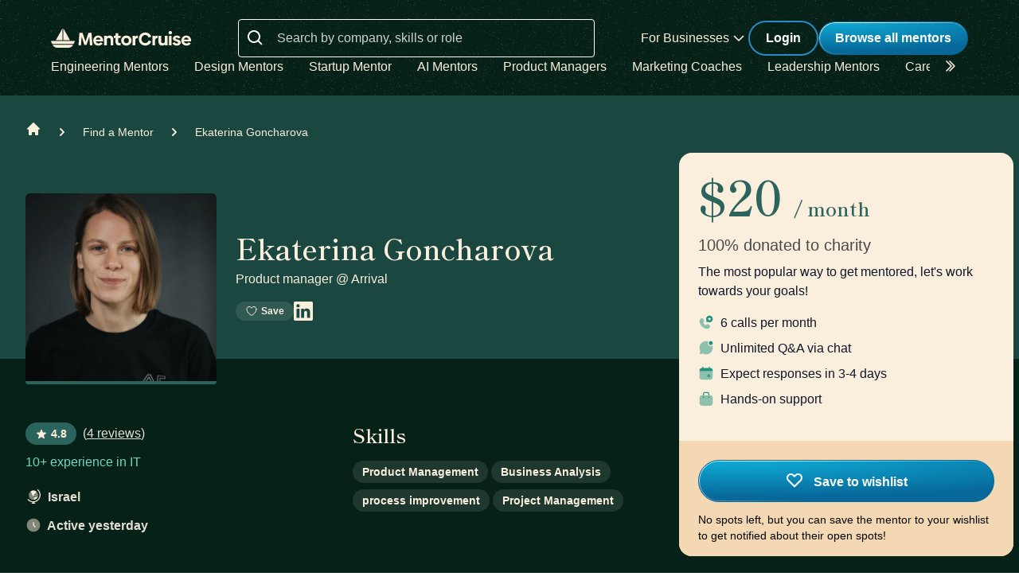

--- FILE ---
content_type: text/html; charset=utf-8
request_url: https://mentorcruise.com/mentor/ekaterinagoncharova/
body_size: 30245
content:


<!DOCTYPE html>
<html class="" lang="en">
<head>
    <meta http-equiv="Content-Type" content="text/html;charset=utf-8"/>
    <meta http-equiv="X-UA-Compatible" content="IE=edge">
    <meta name="viewport" content="width=device-width, initial-scale=1">
    <meta name="apple-mobile-web-app-capable" content="yes"/>
    <meta name="mobile-web-app-capable" content="yes">
    <title>Ekaterina Goncharova - Product Management Mentor on MentorCruise</title>
    <meta name="description" content="Ekaterina Goncharova provides mentorship in&nbsp;Product Management,&nbsp;Business Analysis,&nbsp;Process Improvement,&nbsp;Project Management&nbsp;and more.">

    
    <meta name="robots" content="index, follow">


    

    
    <link rel="canonical" href="https://mentorcruise.com/mentor/ekaterinagoncharova/">


    <link rel="apple-touch-icon" sizes="180x180" href="https://cdn.mentorcruise.com/img/favicons/apple-touch-icon.png">
    <link rel="icon" type="image/png" sizes="196x196" href="https://cdn.mentorcruise.com/img/favicons/favicon-196x196.png">
    <link rel="icon" type="image/png" sizes="96x96" href="https://cdn.mentorcruise.com/img/favicons/favicon-96x96.png">
    <link rel="icon" type="image/png" sizes="32x32" href="https://cdn.mentorcruise.com/img/favicons/favicon-32x32.png">
    <link rel="icon" type="image/png" sizes="16x16" href="https://cdn.mentorcruise.com/img/favicons/favicon-16x16.png">
    <link rel="manifest" href="/manifest.json">
    <link rel="mask-icon" href="https://cdn.mentorcruise.com/img/favicons/safari-pinned-tab.svg" color="#5bbad5">
    <meta name="theme-color" content="#ffffff">

    <meta name="p:domain_verify" content="083c064bdfdef31e92e162517e3c52fd"/>

    
    <meta name="twitter:site" content="@mentorcruise">
    <meta name="twitter:title" content="Get mentored by Ekaterina Goncharova on MentorCruise">
    <meta prefix="og: http://ogp.me/ns#" property='og:title'
          content="Visit Ekaterina Goncharova on MentorCruise"/>
    <meta prefix="og: http://ogp.me/ns#" property="og:description"
          content="Ekaterina Goncharova is a Product &amp; Marketing mentor who provides personalized mentorship in
Product Management,&nbsp;Business Analysis,&nbsp;Process Improvement,&nbsp;Project Management&nbsp;and more."/>

    <!-- Open Graph Image - Add to <head>-->
    
        <meta property="og:image" content="https://api.placid.app/u/ovb14zxlcdhyw?profile-img[image]=https://cdn.mentorcruise.com/cache/d18bfe6b6c5e1b705ac6f2e9ab56863e/fa985beefd83caf6/41429a3146dfc0216e2405cd7b4ec30a.jpg&amp;mentor-name[text]=Ekaterina+Goncharova&amp;mentor-job-title[text]=Product+manager&amp;mentor-company[text]=%40+Arrival&amp;mentee-role[text]=Product+Managers"/>
        <meta property="og:image" content="https://cdn.mentorcruise.com/cache/d18bfe6b6c5e1b705ac6f2e9ab56863e/fa985beefd83caf6/41429a3146dfc0216e2405cd7b4ec30a.jpg"/>
        <meta property="twitter:image" content="https://api.placid.app/u/ovb14zxlcdhyw?profile-img[image]=https://cdn.mentorcruise.com/cache/d18bfe6b6c5e1b705ac6f2e9ab56863e/fa985beefd83caf6/41429a3146dfc0216e2405cd7b4ec30a.jpg&amp;mentor-name[text]=Ekaterina+Goncharova&amp;mentor-job-title[text]=Product+manager&amp;mentor-company[text]=%40+Arrival&amp;mentee-role[text]=Product+Managers"/>
        <meta prefix="og: http://ogp.me/ns#" property="og:url"
              content="https://mentorcruise.com/mentor/ekaterinagoncharova/"/>
    

    <meta property="og:image:height" content="630"/>
    <meta property="og:image:width" content="1200"/>
    <meta property="og:type" content="profile"/>
    <meta property="og:type" content="profile"/>
    <meta property="profile:first_name" content="Ekaterina">
    <meta property="profile:last_name" content="Goncharova">


    <!-- Twitter Card Image - Add to <head> -->

    <meta name="twitter:card" content="summary_large_image">



    
    
        <link rel="preconnect" href="https://rsms.me/">
        <link rel="stylesheet" href="https://rsms.me/inter/inter.css">

        <!-- Preload critical Shippori fonts FIRST -->
        <link rel="preload" href="https://cdn.mentorcruise.com/css/fonts/ShipporiMincho-Regular.woff2" as="font" type="font/woff2" crossorigin>
        <link rel="preload" href="https://cdn.mentorcruise.com/css/fonts/ShipporiMincho-SemiBold.woff2" as="font" type="font/woff2" crossorigin>
        <link rel="preload" href="https://cdn.mentorcruise.com/css/fonts/ShipporiMincho-Medium.woff2" as="font" type="font/woff2" crossorigin>
        <link rel="preload" href="https://cdn.mentorcruise.com/css/fonts/ShipporiMincho-ExtraBold.woff2" as="font" type="font/woff2" crossorigin>
        
        <link rel="stylesheet" href="https://cdn.mentorcruise.com/css/fonts/NotoColorEmoji.css"/>
        
        <link rel="stylesheet" href="https://cdn.mentorcruise.com/css/fonts/ShipporiMincho.css"/>

        <link rel="stylesheet" href="https://cdn.mentorcruise.com/css/minireset.css">

        
    <link rel="preload" href="https://cdn.mentorcruise.com/css/bulma.css" as="style"
            onload="this.onload=null;this.rel='stylesheet'">
    <noscript>
        <link rel="stylesheet" href="https://cdn.mentorcruise.com/css/bulma.css">
    </noscript>


        
    <link rel="preload" href="https://cdn.mentorcruise.com/css/app.min.css" as="style"
        onload="this.onload=null;this.rel='stylesheet'">
    <noscript>
        <link rel="stylesheet" href="https://cdn.mentorcruise.com/css/app.min.css">
    </noscript>

    <link rel="stylesheet" type="text/css" href="https://cdn.mentorcruise.com/css/tailwind.frontend.min.css"/>


        <link rel="stylesheet" type="text/css" href="https://cdn.mentorcruise.com/css/tailwind.shared.min.css"/>
    



    


    
        <script async src="https://js.stripe.com/v3/"></script>
    
    <script>
  !function (t, e) {
    var o, n, p, r;
    e.__SV || (window.posthog = e, e._i = [], e.init = function (i, s, a) {
      function g(t, e) {
        var o = e.split(".");
        2 == o.length && (t = t[o[0]], e = o[1]), t[e] = function () {
          t.push([e].concat(Array.prototype.slice.call(arguments, 0)))
        }
      }

      (p = t.createElement("script")).type = "text/javascript", p.async = !0, p.src = s.api_host.replace(".i.posthog.com", "-assets.i.posthog.com") + "/static/array.js", (r = t.getElementsByTagName("script")[0]).parentNode.insertBefore(p, r);
      var u = e;
      for (void 0 !== a ? u = e[a] = [] : a = "posthog", u.people = u.people || [], u.toString = function (t) {
        var e = "posthog";
        return "posthog" !== a && (e += "." + a), t || (e += " (stub)"), e
      }, u.people.toString = function () {
        return u.toString(1) + ".people (stub)"
      }, o = "capture identify alias people.set people.set_once set_config register register_once unregister opt_out_capturing has_opted_out_capturing opt_in_capturing reset isFeatureEnabled onFeatureFlags getFeatureFlag getFeatureFlagPayload reloadFeatureFlags group updateEarlyAccessFeatureEnrollment getEarlyAccessFeatures getActiveMatchingSurveys getSurveys getNextSurveyStep onSessionId setPersonProperties".split(" "), n = 0; n < o.length; n++) g(u, o[n]);
      e._i.push([i, s, a])
    }, e.__SV = 1)
  }(document, window.posthog || []);
  posthog.init('phc_IzF2cRn8lIqiClHrZspczjrkkQUHe7Bv1P0sDCrGyNm', {
    api_host: 'https://eu.posthog.com',
    autocapture: false,
    
  });
  
</script>
    <script src="https://cdn.brevo.com/js/sdk-loader.js" async></script>
<script>
  // Version: 2.0
  window.Brevo = window.Brevo || [];
  Brevo.push([
    "init",
    {
      client_key: "xzrz2d7tk1ii25aczdsaa0pa",
      // Optional: Add other initialization options, see documentation
    }
  ]);
</script>


    <!-- Google Tag Manager -->
<script>(function(w,d,s,l,i){w[l]=w[l]||[];w[l].push({'gtm.start':
new Date().getTime(),event:'gtm.js'});var f=d.getElementsByTagName(s)[0],
j=d.createElement(s),dl=l!='dataLayer'?'&l='+l:'';j.async=true;j.src=
'https://www.googletagmanager.com/gtm.js?id='+i+dl;f.parentNode.insertBefore(j,f);
})(window,document,'script','dataLayer','GTM-T6M7X6J');</script>
<!-- End Google Tag Manager -->
    

    
    
</head>
<body class="">

<div class="hidden" id="cms_toolbar">
    
</div>

<!-- Global site tag (gtag.js) - Google Analytics -->
<script async src="https://www.googletagmanager.com/gtag/js?id=G-QSPE4CWM7X"></script>
<script>
  window.dataLayer = window.dataLayer || [];
  function gtag(){dataLayer.push(arguments);}
  gtag('js', new Date());

  gtag('config', 'G-QSPE4CWM7X');
</script>
<!-- Google Tag Manager (noscript) -->
<noscript><iframe src="https://www.googletagmanager.com/ns.html?id=GTM-T6M7X6J"
height="0" width="0" style="display:none;visibility:hidden"></iframe></noscript>
<!-- End Google Tag Manager (noscript) -->



<link rel="stylesheet" href="https://cdn.mentorcruise.com/css/bulma-tooltip.min.css">

<style>
    #bio-truncated a {
        word-break: break-all;
        color: var(--citrine-white);
        text-decoration: underline;
    }
</style>


    <section class="text-white">
        <div style="background-color: white;">
            


<div x-data="{ open: false }" x-bind:class="{ 'z-10 relative': open }">
    <header class="bg-brand-very-dark-green-noise shadow" x-data="{ mobileOpen: false }">
        <div class="mx-auto max-w-7xl px-4 lg:px-16">
            <div class="flex flex-col gap-6 items-center justify-center py-6">
                <!-- Main navigation row -->
                <div class="relative flex gap-x-8 items-center justify-between w-full">
                    <!-- Logo -->
                    <div class="flex relative">
                        <div class="flex flex-shrink-0 items-center">
                            <a class="block" href="/">
                                <img class="block" style="width: 177px; height: 24px;" src="https://cdn.mentorcruise.com/img/mc-logo-white.svg"
                                    alt="MentorCruise">
                            </a>
                        </div>
                    </div>

                    <!-- Search bar (desktop) -->
                    
                        <div class="hidden lg:block flex-1 max-w-md mx-8" id="search-form">
                            <label for="search" class="sr-only">Search</label>
                            <div class="relative">
                                <div class="absolute inset-y-0 left-0 flex items-center pl-3 pt-1 pointer-events-none">
                                    <svg class="h-6 w-6 text-white align-middle" viewBox="0 0 24 24" fill="currentColor">
                                        <path fill-rule="evenodd" d="M8 16C9.77498 15.9996 11.4988 15.4054 12.897 14.312L17.293 18.708L18.707 17.294L14.311 12.898C15.405 11.4997 15.9996 9.77544 16 8C16 3.589 12.411 0 8 0C3.589 0 0 3.589 0 8C0 12.411 3.589 16 8 16ZM8 2C11.309 2 14 4.691 14 8C14 11.309 11.309 14 8 14C4.691 14 2 11.309 2 8C2 4.691 4.691 2 8 2Z" clip-rule="evenodd"/>
                                    </svg>
                                </div>
                                <form method="get" action="/mentor/browse/">
                                    <input id="search" name="search" value=""
                                        class="block w-full h-12 rounded border border-solid border-white bg-transparent py-2 pl-12 pr-3 text-white placeholder:text-white/80 focus:ring-2 focus:ring-brand-blue focus:border-brand-blue sm:text-base"
                                        placeholder="Search by company, skills or role" type="search">
                                </form>
                            </div>
                        </div>
                    

                    <!-- Mobile menu button -->
                    <div class="relative flex items-center lg:hidden">
                        <button type="button" @click="mobileOpen = !mobileOpen"
                                class="relative border-0 bg-transparent inline-flex items-center justify-center rounded-md p-2 text-citrine-white hover:bg-brand-dark-green hover:text-white focus:outline-none focus:ring-2 focus:ring-inset focus:ring-brand-blue"
                                aria-controls="mobile-menu" aria-expanded="false">
                            <span class="absolute -inset-0.5"></span>
                            <span class="sr-only">Open menu</span>
                            <svg class="inline-block h-6 w-6" fill="none" viewBox="0 0 24 24" stroke-width="1.5"
                                stroke="currentColor" aria-hidden="true" x-bind:class="{ 'hidden': mobileOpen, 'inline-block': !mobileOpen }">
                                <path stroke-linecap="round" stroke-linejoin="round"
                                    d="M3.75 6.75h16.5M3.75 12h16.5m-16.5 5.25h16.5"/>
                            </svg>
                            <svg class="hidden h-6 w-6" fill="none" viewBox="0 0 24 24" stroke-width="1.5" stroke="currentColor"
                                aria-hidden="true" x-bind:class="{ 'block': mobileOpen, 'hidden': !mobileOpen }">
                                <path stroke-linecap="round" stroke-linejoin="round" d="M6 18L18 6M6 6l12 12"/>
                            </svg>
                        </button>
                    </div>

                    <!-- Desktop navigation -->
                    <div class="hidden lg:flex gap-x-8 items-center">
                        <!-- For Businesses dropdown -->
                        <div @mouseover="open = true" @mouseleave="open = false"
                            class="relative inline-block text-left">
                            <div>
                                
                                    <div type="button"
                                        class="text-citrine-white cursor-default py-2 text-base font-normal whitespace-nowrap flex items-center gap-1"
                                        id="menu-button" :aria-expanded="open" aria-haspopup="true">
                                        For Businesses
                                        <svg class="h-6 w-6 text-citrine-white" viewBox="0 0 24 24" fill="currentColor">
                                            <path fill-rule="evenodd" d="M12.3977 15.6629C12.178 15.8826 11.8219 15.8826 11.6022 15.6629L5.86739 9.92804C5.64772 9.70837 5.64772 9.35227 5.86739 9.13259L6.13256 8.86739C6.35222 8.64772 6.70838 8.64772 6.92805 8.86739L12 13.9393L17.0719 8.86739C17.2916 8.64772 17.6477 8.64772 17.8674 8.86739L18.1326 9.13259C18.3522 9.35227 18.3522 9.70837 18.1326 9.92804L12.3977 15.6629Z" clip-rule="evenodd"/>
                                        </svg>
                                    </div>
                                
                            </div>

                            <div x-show="open" style="display: none;"
                                class="absolute right-0 z-50 w-56 origin-top-right rounded-md bg-white shadow-lg ring-1 ring-black ring-opacity-5 focus:outline-none"
                                role="menu" aria-orientation="vertical" aria-labelledby="menu-button" tabindex="-1"
                                x-transition:enter="transition ease-out duration-100"
                                x-transition:enter-start="transform opacity-0 scale-95"
                                x-transition:enter-end="transform opacity-100 scale-100"
                                x-transition:leave="transition ease-in duration-75"
                                x-transition:leave-start="transform opacity-100 scale-100"
                                x-transition:leave-end="transform opacity-0 scale-95">
                                <div class="py-1" role="none">
                                    <a href="/teams/"
                                    class="text-stone-900 inline-block w-full px-4 py-2 text-sm hover:bg-gray-100"
                                    role="menuitem" tabindex="-1" id="menu-item-0">Mentorship for Teams</a>
                                    <a href="/teams/info/"
                                    class="text-stone-900 inline-block w-full px-4 py-2 text-sm hover:bg-gray-100"
                                    role="menuitem" tabindex="-1" id="menu-item-1">Information for Employers</a>
                                    <a href="/fractional-executive/"
                                    class="text-stone-900 inline-block w-full px-4 py-2 text-sm hover:bg-gray-100"
                                    role="menuitem" tabindex="-1" id="menu-item-3">Fractional Executives</a>
                                </div>
                            </div>
                        </div>

                        <!-- Action buttons -->
                        <div class="flex gap-4 items-center">
                            
                                
                                    <!-- Log in button -->
                                    <a href="/auth/login/" 
                                    class="secondary-btn small text-white"
                                    title="Login">
                                        Login
                                    </a>
                                
                            

                            
                                <!-- Browse All Mentors button -->
                                <a class="primary-btn py-2 px-5" 
                                id="main-cta" href="/mentor/browse/" title="Find a mentor">
                                    Browse all mentors
                                </a>
                            
                        </div>
                    </div>
                </div>

                <!-- Sub-navigation -->
                
                    <div class="hidden lg:block w-full" id="subnav"
                        x-data="{ 
                            canScrollLeft: false, 
                            canScrollRight: false,
                            updateScrollButtons() { 
                                const el = this.$refs.scrollableNav; 
                                if (!el) return; 
                                const threshold = 2; // account for subpixel rounding
                                const maxScrollLeft = el.scrollWidth - el.clientWidth;
                                this.canScrollLeft = el.scrollLeft > threshold; 
                                this.canScrollRight = (el.scrollWidth > el.clientWidth + threshold) && (el.scrollLeft < (maxScrollLeft - threshold)); 
                            }
                        }"
                        x-init="$nextTick(() => { 
                            const component = $data; 
                            const el = component.$refs.scrollableNav; 
                            if (el) { 
                                el.scrollLeft = 0; 
                                const onUpdate = () => component.updateScrollButtons(); 
                                el.addEventListener('scroll', onUpdate, { passive: true }); 
                                window.addEventListener('resize', onUpdate); 
                                window.addEventListener('load', onUpdate); 
                                if (window.ResizeObserver) { new ResizeObserver(onUpdate).observe(el); } 
                                onUpdate(); 
                            } else { 
                                component.updateScrollButtons(); 
                            } 
                        })"
                    >
                        <div class="relative w-full">
                            <nav x-ref="scrollableNav" class="flex w-full pr-8 overflow-x-auto scrollbar-hide space-x-8 items-center" aria-label="Global" id="scrollable-nav">
                            <a href="/skill/engineering/"
                            class="text-citrine-white hover:text-white  text-base font-normal whitespace-nowrap transition-colors">
                                Engineering Mentors
                            </a>
                            <a href="/skill/design/"
                            class="text-citrine-white hover:text-white  text-base font-normal whitespace-nowrap transition-colors">
                                Design Mentors
                            </a>
                            <a href="/skill/startup/"
                            class="text-citrine-white hover:text-white  text-base font-normal whitespace-nowrap transition-colors">
                                Startup Mentor
                            </a>
                            <a href="/skill/artificial%20intelligence/"
                            class="text-citrine-white hover:text-white  text-base font-normal whitespace-nowrap transition-colors">
                                AI Mentors
                            </a>
                            <a href="/skill/product%20management/"
                            class="text-citrine-white hover:text-white  text-base font-normal whitespace-nowrap transition-colors">
                                Product Managers
                            </a>
                            <a href="/skill/marketing/"
                            class="text-citrine-white hover:text-white  text-base font-normal whitespace-nowrap transition-colors">
                                Marketing Coaches
                            </a>
                            <a href="/skill/leadership/"
                            class="text-citrine-white hover:text-white  text-base font-normal whitespace-nowrap transition-colors">
                                Leadership Mentors
                            </a>
                            <a href="/skill/career/"
                            class="text-citrine-white hover:text-white  text-base font-normal whitespace-nowrap transition-colors">
                                Career Coaches
                            </a>
                            <a href="/top/"
                            class="text-citrine-white hover:text-white  text-base font-normal whitespace-nowrap transition-colors">
                                Top Mentors
                            </a>
                            </nav>

                            <!-- Left arrow button (overlay) -->
                            <div class="absolute inset-y-0 left-0 w-12 z-10 flex items-center justify-center bg-gradient-to-r from-brand-very-dark-green to-transparent transition-opacity duration-200" x-cloak style="display: none;"
                                x-bind:class="{ 'opacity-100': canScrollLeft, 'opacity-0 pointer-events-none': !canScrollLeft }">
                                <button type="button"
                                    class="mx-2 text-citrine-white bg-transparent hover:text-white cursor-pointer transition transform hover:scale-105 focus:outline-none border-0"
                                    @click="$refs.scrollableNav && $refs.scrollableNav.scrollBy({ left: -300, behavior: 'smooth' })"
                                    @keydown.enter="$event.currentTarget.click()"
                                    @keydown.space.prevent="$event.currentTarget.click()"
                                    aria-label="Scroll categories left">
                                    <svg class="h-6 w-6 transform rotate-180" fill="none" viewBox="0 0 24 24" stroke-width="1.5" stroke="currentColor">
                                        <path stroke-linecap="round" stroke-linejoin="round" d="M5 15l6-6-6-6" />
                                        <path stroke-linecap="round" stroke-linejoin="round" d="M1 15l6-6-6-6" />
                                    </svg>
                                </button>
                            </div>

                            <!-- Right arrow button (overlay) -->
                            <div class="absolute inset-y-0 right-0 w-12 z-10 flex pl-4 items-center justify-center bg-brand-very-dark-green-noise transition-opacity duration-200" x-cloak
                                x-bind:class="{ 'opacity-100': canScrollRight, 'opacity-0 pointer-events-none': !canScrollRight }">
                                <button type="button"
                                    class="mx-2 text-citrine-white bg-transparent hover:text-white cursor-pointer transition transform hover:scale-105 focus:outline-none border-0 pt-2"
                                    @click="$refs.scrollableNav && $refs.scrollableNav.scrollBy({ left: 300, behavior: 'smooth' })"
                                    @keydown.enter="$event.currentTarget.click()"
                                    @keydown.space.prevent="$event.currentTarget.click()"
                                    aria-label="Scroll categories right">
                                    <svg class="h-6 w-6" fill="none" viewBox="0 0 24 24" stroke-width="1.5" stroke="currentColor">
                                        <path stroke-linecap="round" stroke-linejoin="round" d="M5 15l6-6-6-6" />
                                        <path stroke-linecap="round" stroke-linejoin="round" d="M1 15l6-6-6-6" />
                                    </svg>
                                </button>
                            </div>
                        </div>
                    </div>
                
            </div>
        </div>

        <!-- Mobile menu -->
        <nav class="lg:hidden" aria-label="Global" id="mobile-menu" x-show="mobileOpen" style="display: none;">
            <div class="space-y-1 px-4 pb-3 pt-4 bg-brand-dark-green border-solid border-0 border-t border-brand-dark-green">
                <!-- Mobile search -->
                
                    <div class="pb-3">
                        <form method="get" action="/mentor/browse/">
                            <div class="relative">
                                <div class="absolute inset-y-0 left-0 flex items-center pl-3 pointer-events-none">
                                    <svg class="h-5 w-5 text-white" viewBox="0 0 20 20" fill="currentColor">
                                        <path fill-rule="evenodd" d="M9 3.5a5.5 5.5 0 100 11 5.5 5.5 0 000-11zM2 9a7 7 0 1112.452 4.391l3.328 3.329a.75.75 0 11-1.06 1.06l-3.329-3.328A7 7 0 012 9z" clip-rule="evenodd"/>
                                    </svg>
                                </div>
                                <input name="search" value=""
                                    class="block w-full rounded border border-solid border-white bg-transparent py-2 pl-10 pr-3 text-white placeholder:text-white/80 focus:ring-2 focus:ring-brand-blue focus:border-brand-blue"
                                    placeholder="Search by company, skills or role" type="search">
                            </div>
                        </form>
                    </div>
                
                
                <a href="/mentor/browse/"
                class="text-citrine-white hover:bg-brand-dark-green hover:text-white inline-block w-full rounded-md py-3 px-3 text-base font-medium"
                aria-current="page">Find a mentor</a>
                <a href="/teams/"
                class="text-citrine-white hover:bg-brand-dark-green hover:text-white inline-block w-full rounded-md py-3 px-3 text-base font-medium">For businesses</a>
                
                    <a href="/auth/login/"
                    class="text-citrine-white hover:bg-brand-dark-green hover:text-white inline-block w-full rounded-md py-3 px-3 text-base font-medium">Login</a>
                
            </div>
        </nav>
    </header>
</div>

<style>
    /* only on desktop */

    @media (min-width: 1024px) {
        .scrollable-list-container {
            position: relative;
            width: 100%; /* Adjust based on your layout requirements */
        }

        .scrollable-list-container::after {
            content: '';
            position: absolute;
            right: 0;
            top: 0;
            width: 20px; /* Width of the gradient */
            height: 100%;
            background: linear-gradient(to left, rgba(255, 255, 255, 1), rgba(255, 255, 255, 0));
            pointer-events: none; /* Ensures clicks pass through */
        }
    }

</style>
        </div>
    </section>


<div class="bg-brand-very-dark-green">
    

<div class="relative bg-gossamer-900 p-4 sm:p-0">
    <div class="max-w-screen-xl mx-auto">
        <nav id="breadcrumbs" class="flex pl-4 sm:pl-8 pt-8 pb-12" aria-label="Breadcrumb">
            <div class="flex items-center space-x-4">
                <div>
                    <div>
                        <a href="/" class="text-citrine-white hover:text-gossamer-300">
                            <!-- Heroicon name: solid/home -->
                            <svg class="flex-shrink-0 h-5 w-5" xmlns="http://www.w3.org/2000/svg"
                                 viewBox="0 0 20 20"
                                 fill="currentColor" aria-hidden="true">
                                <path d="M10.707 2.293a1 1 0 00-1.414 0l-7 7a1 1 0 001.414 1.414L4 10.414V17a1 1 0 001 1h2a1 1 0 001-1v-2a1 1 0 011-1h2a1 1 0 011 1v2a1 1 0 001 1h2a1 1 0 001-1v-6.586l.293.293a1 1 0 001.414-1.414l-7-7z"/>
                            </svg>
                            <span class="sr-only">Home</span>
                        </a>
                    </div>
                </div>

                <div>
                    <div class="flex items-center">
                        <!-- Heroicon name: solid/chevron-right -->
                        <svg class="flex-shrink-0 h-5 w-5 text-citrine-white" xmlns="http://www.w3.org/2000/svg"
                             viewBox="0 0 20 20" fill="currentColor" aria-hidden="true">
                            <path fill-rule="evenodd"
                                  d="M7.293 14.707a1 1 0 010-1.414L10.586 10 7.293 6.707a1 1 0 011.414-1.414l4 4a1 1 0 010 1.414l-4 4a1 1 0 01-1.414 0z"
                                  clip-rule="evenodd"/>
                        </svg>
                        <a href="/mentor/browse/"
                           class="ml-4 text-sm font-medium text-citrine-white hover:text-gossamer-300">Find a Mentor</a>
                    </div>
                </div>

                <div>
                    <div class="flex items-center">
                        <!-- Heroicon name: solid/chevron-right -->
                        <svg class="flex-shrink-0 h-5 w-5 text-citrine-white" xmlns="http://www.w3.org/2000/svg"
                             viewBox="0 0 20 20" fill="currentColor" aria-hidden="true">
                            <path fill-rule="evenodd"
                                  d="M7.293 14.707a1 1 0 010-1.414L10.586 10 7.293 6.707a1 1 0 011.414-1.414l4 4a1 1 0 010 1.414l-4 4a1 1 0 01-1.414 0z"
                                  clip-rule="evenodd"/>
                        </svg>
                        <a href="/mentor/ekaterinagoncharova/" class="ml-4 text-sm font-medium text-citrine-white"
                           aria-current="page">Ekaterina Goncharova</a>
                    </div>
                </div>

                
            </div>
        </nav>

        <div class="-mt-12 w-full lg:w-1/2 xl:w-2/3 px-4 sm:px-8 pb-8 flex items-end">
            <div class="inline-block w-60 h-60 top-16 z-10 relative text-center rounded border-0 border-b-4 border-solid border-brand-dark-green flex-none">
                <img class="w-full h-full rounded-t-md"
                     src="https://cdn.mentorcruise.com/cdn-cgi/image/width=504,format=auto/https://cdn.mentorcruise.com/cache/d18bfe6b6c5e1b705ac6f2e9ab56863e/fa985beefd83caf6/41429a3146dfc0216e2405cd7b4ec30a.jpg"
                     alt="Ekaterina Goncharova">
                
            </div>
            <div class="hidden sm:inline-block ml-6 grow mb-4">
                <div>
    <div class="flex items-end gap-x-4 mb-4">
    
        
        
    
</div>
</div>
<div>
<h1 class="heading-2 text-brand-light-text mb-2">
    Ekaterina Goncharova
</h1>

    <span class="inline-block font-medium text-brand-light-text text-md leading-normal">
        
            <span class="text-brand-light-text-alternativ font-medium">Product manager</span>
        
        
            <span>@</span>
            
                Arrival
            
        
    </span>

</div>
<div class="flex gap-x-4 mt-4">
    <div class="flex gap-x-4">
        
    <div onclick="$('#notifyme').addClass('is-active');"
            class="tag transparent hover:bg-white-20 transition-all duration-150 w-fit text-xs">
        <svg xmlns="http://www.w3.org/2000/svg" fill="none" viewBox="0 0 24 24" stroke-width="1.5" stroke="currentColor" class="w-4 h-4 mr-1 align-bottom">
            <path stroke-linecap="round" stroke-linejoin="round" d="M21 8.25c0-2.485-2.099-4.5-4.688-4.5-1.935 0-3.597 1.126-4.312 2.733-.715-1.607-2.377-2.733-4.313-2.733C5.1 3.75 3 5.765 3 8.25c0 7.22 9 12 9 12s9-4.78 9-12Z" />
        </svg>   
        Save
    </div>

        
    <div x-data="{ showSmallInquiry: false }" x-init="
        posthog.onFeatureFlags(function() {
            if (posthog.getFeatureFlag('inquiry') === 'small') {
                showSmallInquiry = true;
            }
        });
    " x-show="showSmallInquiry" style="display: none;">
        <a href="/mentor/ekaterinagoncharova/inquiry/"
            class="tag transparent hover:bg-white-20 hover:no-underline transition-all duration-150 w-fit text-xs">
            <svg xmlns="http://www.w3.org/2000/svg" fill="none" viewBox="0 0 24 24" stroke-width="1.5" stroke="currentColor" class="w-4 h-4 mr-1 align-bottom">
                <path stroke-linecap="round" stroke-linejoin="round" d="M21.75 6.75v10.5a2.25 2.25 0 0 1-2.25 2.25h-15a2.25 2.25 0 0 1-2.25-2.25V6.75m19.5 0A2.25 2.25 0 0 0 19.5 4.5h-15a2.25 2.25 0 0 0-2.25 2.25m19.5 0v.243a2.25 2.25 0 0 1-1.07 1.916l-7.5 4.615a2.25 2.25 0 0 1-2.36 0L3.32 8.91a2.25 2.25 0 0 1-1.07-1.916V6.75" />
            </svg>              
            Message
        </a>
    </div>

    </div>
    <div id="socials" class="flex-none flex items-end gap-x-4">
        
            <a target="_blank"
            href="https://www.linkedin.com/in/ekaterina-goncharova-5a250535/">
                <svg class="h-[24px] w-[24px] text-citrine-white align-bottom" viewBox="0 0 24 24" fill="none"
                    xmlns="http://www.w3.org/2000/svg">
                    <path d="M22.2283 0H1.77167C1.30179 0 0.851162 0.186658 0.51891 0.51891C0.186658 0.851162 0 1.30179 0 1.77167V22.2283C0 22.6982 0.186658 23.1488 0.51891 23.4811C0.851162 23.8133 1.30179 24 1.77167 24H22.2283C22.6982 24 23.1488 23.8133 23.4811 23.4811C23.8133 23.1488 24 22.6982 24 22.2283V1.77167C24 1.30179 23.8133 0.851162 23.4811 0.51891C23.1488 0.186658 22.6982 0 22.2283 0ZM7.15333 20.445H3.545V8.98333H7.15333V20.445ZM5.34667 7.395C4.93736 7.3927 4.53792 7.2692 4.19873 7.04009C3.85955 6.81098 3.59584 6.48653 3.44088 6.10769C3.28592 5.72885 3.24665 5.31259 3.32803 4.91146C3.40942 4.51032 3.6078 4.14228 3.89816 3.85378C4.18851 3.56529 4.55782 3.36927 4.95947 3.29046C5.36112 3.21165 5.77711 3.25359 6.15495 3.41099C6.53279 3.56838 6.85554 3.83417 7.08247 4.17481C7.30939 4.51546 7.43032 4.91569 7.43 5.325C7.43386 5.59903 7.38251 5.87104 7.27901 6.12481C7.17551 6.37857 7.02198 6.6089 6.82757 6.80207C6.63316 6.99523 6.40185 7.14728 6.14743 7.24915C5.893 7.35102 5.62067 7.40062 5.34667 7.395ZM20.4533 20.455H16.8467V14.1933C16.8467 12.3467 16.0617 11.7767 15.0483 11.7767C13.9783 11.7767 12.9283 12.5833 12.9283 14.24V20.455H9.32V8.99167H12.79V10.58H12.8367C13.185 9.875 14.405 8.67 16.2667 8.67C18.28 8.67 20.455 9.865 20.455 13.365L20.4533 20.455Z"
                        fill="currentColor"/>
                </svg>

            </a>
        
        
        
        
    </div>
</div>
            </div>
            
        </div>

    </div>
</div>

<div class="bg-brand-very-dark-green pb-8 p-4 sm:p-0">
<div class="max-w-screen-xl mx-auto">
    <div class="w-full lg:w-1/2 xl:w-2/3 relative pt-20">
        <div class="sm:grid sm:grid-cols-2 gap-x-8 px-4 sm:px-8">
            <div>
                <div class="block sm:hidden mb-4">
                    <div>
    <div class="flex items-end gap-x-4 mb-4">
    
        
        
    
</div>
</div>
<div>
<h1 class="heading-2 text-brand-light-text mb-2">
    Ekaterina Goncharova
</h1>

    <span class="inline-block font-medium text-brand-light-text text-md leading-normal">
        
            <span class="text-brand-light-text-alternativ font-medium">Product manager</span>
        
        
            <span>@</span>
            
                Arrival
            
        
    </span>

</div>
<div class="flex gap-x-4 mt-4">
    <div class="flex gap-x-4">
        
    <div onclick="$('#notifyme').addClass('is-active');"
            class="tag transparent hover:bg-white-20 transition-all duration-150 w-fit text-xs">
        <svg xmlns="http://www.w3.org/2000/svg" fill="none" viewBox="0 0 24 24" stroke-width="1.5" stroke="currentColor" class="w-4 h-4 mr-1 align-bottom">
            <path stroke-linecap="round" stroke-linejoin="round" d="M21 8.25c0-2.485-2.099-4.5-4.688-4.5-1.935 0-3.597 1.126-4.312 2.733-.715-1.607-2.377-2.733-4.313-2.733C5.1 3.75 3 5.765 3 8.25c0 7.22 9 12 9 12s9-4.78 9-12Z" />
        </svg>   
        Save
    </div>

        
    <div x-data="{ showSmallInquiry: false }" x-init="
        posthog.onFeatureFlags(function() {
            if (posthog.getFeatureFlag('inquiry') === 'small') {
                showSmallInquiry = true;
            }
        });
    " x-show="showSmallInquiry" style="display: none;">
        <a href="/mentor/ekaterinagoncharova/inquiry/"
            class="tag transparent hover:bg-white-20 hover:no-underline transition-all duration-150 w-fit text-xs">
            <svg xmlns="http://www.w3.org/2000/svg" fill="none" viewBox="0 0 24 24" stroke-width="1.5" stroke="currentColor" class="w-4 h-4 mr-1 align-bottom">
                <path stroke-linecap="round" stroke-linejoin="round" d="M21.75 6.75v10.5a2.25 2.25 0 0 1-2.25 2.25h-15a2.25 2.25 0 0 1-2.25-2.25V6.75m19.5 0A2.25 2.25 0 0 0 19.5 4.5h-15a2.25 2.25 0 0 0-2.25 2.25m19.5 0v.243a2.25 2.25 0 0 1-1.07 1.916l-7.5 4.615a2.25 2.25 0 0 1-2.36 0L3.32 8.91a2.25 2.25 0 0 1-1.07-1.916V6.75" />
            </svg>              
            Message
        </a>
    </div>

    </div>
    <div id="socials" class="flex-none flex items-end gap-x-4">
        
            <a target="_blank"
            href="https://www.linkedin.com/in/ekaterina-goncharova-5a250535/">
                <svg class="h-[24px] w-[24px] text-citrine-white align-bottom" viewBox="0 0 24 24" fill="none"
                    xmlns="http://www.w3.org/2000/svg">
                    <path d="M22.2283 0H1.77167C1.30179 0 0.851162 0.186658 0.51891 0.51891C0.186658 0.851162 0 1.30179 0 1.77167V22.2283C0 22.6982 0.186658 23.1488 0.51891 23.4811C0.851162 23.8133 1.30179 24 1.77167 24H22.2283C22.6982 24 23.1488 23.8133 23.4811 23.4811C23.8133 23.1488 24 22.6982 24 22.2283V1.77167C24 1.30179 23.8133 0.851162 23.4811 0.51891C23.1488 0.186658 22.6982 0 22.2283 0ZM7.15333 20.445H3.545V8.98333H7.15333V20.445ZM5.34667 7.395C4.93736 7.3927 4.53792 7.2692 4.19873 7.04009C3.85955 6.81098 3.59584 6.48653 3.44088 6.10769C3.28592 5.72885 3.24665 5.31259 3.32803 4.91146C3.40942 4.51032 3.6078 4.14228 3.89816 3.85378C4.18851 3.56529 4.55782 3.36927 4.95947 3.29046C5.36112 3.21165 5.77711 3.25359 6.15495 3.41099C6.53279 3.56838 6.85554 3.83417 7.08247 4.17481C7.30939 4.51546 7.43032 4.91569 7.43 5.325C7.43386 5.59903 7.38251 5.87104 7.27901 6.12481C7.17551 6.37857 7.02198 6.6089 6.82757 6.80207C6.63316 6.99523 6.40185 7.14728 6.14743 7.24915C5.893 7.35102 5.62067 7.40062 5.34667 7.395ZM20.4533 20.455H16.8467V14.1933C16.8467 12.3467 16.0617 11.7767 15.0483 11.7767C13.9783 11.7767 12.9283 12.5833 12.9283 14.24V20.455H9.32V8.99167H12.79V10.58H12.8367C13.185 9.875 14.405 8.67 16.2667 8.67C18.28 8.67 20.455 9.865 20.455 13.365L20.4533 20.455Z"
                        fill="currentColor"/>
                </svg>

            </a>
        
        
        
        
    </div>
</div>
                </div>

                
                    <div class="mb-2">
                        <div class="tag green inline-block">
                        <svg class="w-4 h-4 text-brand-light-text align-sub" fill="currentColor"
                                viewBox="0 0 20 20"
                                xmlns="http://www.w3.org/2000/svg"><path
                                d="M9.049 2.927c.3-.921 1.603-.921 1.902 0l1.07 3.292a1 1 0 00.95.69h3.462c.969 0 1.371 1.24.588 1.81l-2.8 2.034a1 1 0 00-.364 1.118l1.07 3.292c.3.921-.755 1.688-1.54 1.118l-2.8-2.034a1 1 0 00-1.175 0l-2.8 2.034c-.784.57-1.838-.197-1.539-1.118l1.07-3.292a1 1 0 00-.364-1.118L2.98 8.72c-.783-.57-.38-1.81.588-1.81h3.461a1 1 0 00.951-.69l1.07-3.292z"></path></svg>
                        <span>4.8</span>
                        </div> <span class="text-brand-light-text-secondary ml-1">(<a
                                onclick="document.querySelector('#reviews').scrollIntoView({ behavior: 'smooth'});"
                                class="text-brand-light-text-secondary underline">4 reviews</a>)</span>
                    </div>
                
                
                
                    <span class="inline-block font-medium text-brand-light-text-alternative text-md leading-normal mt-[2px]">
                        10+ experience in IT
                    </span>
                

                <div class="mt-5 font-semibold text-brand-light-text-secondary">
                    
                        <span class="block mb-3">
                            <a href="/country/il/" class=" text-brand-light-text-secondary">
                                <svg xmlns="http://www.w3.org/2000/svg" width="24" height="24" viewBox="0 0 24 24" fill="none" class="w-5 h-5 align-sub mr-1">
                                    <path opacity="0.5" d="M12 17C15.866 17 19 13.866 19 10C19 6.13401 15.866 3 12 3C8.13401 3 5 6.13401 5 10C5 13.866 8.13401 17 12 17Z" fill="#FAEEDC"/>
                                    <path d="M9.60205 8.21301C9.47105 6.75401 8.34605 5.39501 7.80005 4.89701L7.49805 4.63901C8.7579 3.57787 10.3529 2.99721 12 3.00001C13.55 3.00001 14.98 3.50301 16.14 4.35601C16.304 4.85301 15.992 5.89201 15.665 6.38901C15.545 6.56901 15.277 6.79301 14.982 7.00501C14.316 7.48301 13.477 7.72001 13.05 8.60001C12.944 8.82182 12.9233 9.07494 12.992 9.31101C13.034 9.46501 13.061 9.63201 13.062 9.79601C13.062 10.324 12.528 10.706 12 10.7C10.625 10.685 9.72505 9.57701 9.60205 8.21301ZM13.006 14.394C13.697 13.09 16.003 13.09 16.003 13.09C18.405 13.065 18.73 11.606 18.947 10.87C18.7553 12.3966 18.0662 13.8175 16.9863 14.9134C15.9064 16.0092 14.4956 16.719 12.972 16.933C12.746 16.458 12.479 15.387 13.006 14.393" fill="#FAEEDC"/>
                                    <path fill-rule="evenodd" clip-rule="evenodd" d="M18.004 1.49998C18.1366 1.35202 18.3224 1.26271 18.5208 1.25165C18.7191 1.24059 18.9138 1.30868 19.062 1.44098C20.2234 2.47772 21.1523 3.74837 21.788 5.16951C22.4236 6.59066 22.7514 8.13017 22.75 9.68698C22.75 15.438 18.361 20.165 12.75 20.7V21.25H14C14.1989 21.25 14.3897 21.329 14.5303 21.4696C14.671 21.6103 14.75 21.8011 14.75 22C14.75 22.1989 14.671 22.3897 14.5303 22.5303C14.3897 22.671 14.1989 22.75 14 22.75H9.99998C9.80106 22.75 9.6103 22.671 9.46965 22.5303C9.32899 22.3897 9.24998 22.1989 9.24998 22C9.24998 21.8011 9.32899 21.6103 9.46965 21.4696C9.6103 21.329 9.80106 21.25 9.99998 21.25H11.25V20.741C9.76803 20.6838 8.31279 20.3287 6.97112 19.6968C5.62944 19.0649 4.42884 18.1691 3.44098 17.063C3.37464 16.9897 3.32345 16.904 3.29036 16.8108C3.25726 16.7177 3.2429 16.6189 3.24811 16.5202C3.25333 16.4215 3.278 16.3247 3.32073 16.2356C3.36345 16.1464 3.42338 16.0666 3.49706 16.0007C3.57075 15.9348 3.65673 15.8841 3.75008 15.8516C3.84342 15.819 3.94228 15.8052 4.04097 15.811C4.13965 15.8168 4.23623 15.842 4.32513 15.8853C4.41403 15.9285 4.4935 15.9889 4.55898 16.063C5.45512 17.0669 6.5535 17.8698 7.782 18.4191C9.01049 18.9684 10.3413 19.2515 11.687 19.25C14.2232 19.25 16.6556 18.2424 18.449 16.449C20.2424 14.6556 21.25 12.2232 21.25 9.68698C21.2514 8.34121 20.9681 7.01036 20.4187 5.78187C19.8692 4.55337 19.0661 3.45502 18.062 2.55898C17.9884 2.4933 17.9285 2.41376 17.8858 2.32492C17.843 2.23607 17.8181 2.13967 17.8127 2.04121C17.8072 1.94275 17.8212 1.84418 17.8538 1.75114C17.8865 1.6581 17.9372 1.57241 18.003 1.49898" fill="#FAEEDC"/>
                                  </svg>                         
                                <span>Israel</span></a>
                        </span>
                    
                    
                    
                        <span class="block mb-3">
                            <svg xmlns="http://www.w3.org/2000/svg" width="24" height="24" viewBox="0 0 24 24" fill="none" class="w-5 h-5 align-sub mr-1">
                                <path opacity="0.5" d="M12 22C17.523 22 22 17.523 22 12C22 6.477 17.523 2 12 2C6.477 2 2 6.477 2 12C2 17.523 6.477 22 12 22Z" fill="#FAEEDC"/>
                                <path fill-rule="evenodd" clip-rule="evenodd" d="M12 7.25C12.1989 7.25 12.3897 7.32902 12.5303 7.46967C12.671 7.61032 12.75 7.80109 12.75 8V11.69L15.03 13.97C15.1037 14.0387 15.1628 14.1215 15.2038 14.2135C15.2448 14.3055 15.2668 14.4048 15.2686 14.5055C15.2704 14.6062 15.2518 14.7062 15.2141 14.7996C15.1764 14.893 15.1203 14.9778 15.049 15.049C14.9778 15.1203 14.893 15.1764 14.7996 15.2141C14.7062 15.2518 14.6062 15.2704 14.5055 15.2686C14.4048 15.2668 14.3055 15.2448 14.2135 15.2038C14.1215 15.1628 14.0387 15.1037 13.97 15.03L11.47 12.53C11.3293 12.3895 11.2502 12.1988 11.25 12V8C11.25 7.80109 11.329 7.61032 11.4697 7.46967C11.6103 7.32902 11.8011 7.25 12 7.25Z" fill="#FAEEDC"/>
                              </svg>
                                <span>Active yesterday</span>
                        </span>
                    
                    
                </div>
            </div>

            <div class="mt-6 sm:mt-0" id="short-tags">
                
                    <div class="mb-5">
                        <h3 class="heading-4 text-brand-light-text mb-4">
                            Skills
                        </h3>
                        
                            <a href="/filter/productmanagement/"
                               class="inline-block tag transparent hover:no-underline hover:bg-white-20 mb-2 whitespace-nowrap">
                                Product Management
                            </a>
                        
                            <a href="/filter/businessanalysis/"
                               class="inline-block tag transparent hover:no-underline hover:bg-white-20 mb-2 whitespace-nowrap">
                                Business Analysis
                            </a>
                        
                            <a href="/filter/processimprovement/"
                               class="inline-block tag transparent hover:no-underline hover:bg-white-20 mb-2 whitespace-nowrap">
                                process improvement
                            </a>
                        
                            <a href="/filter/projectmanagement/"
                               class="inline-block tag transparent hover:no-underline hover:bg-white-20 mb-2 whitespace-nowrap">
                                Project Management
                            </a>
                        

                        
                    </div>
                
            </div>
        </div>
    </div>
</div>
</div>


    <div class="max-w-screen-xl mx-auto">
        <div class="w-full lg:w-1/2 xl:w-2/3 relative py-4 px-4 sm:px-8">

            <div class="p-4">

                <h2 class="heading-4 text-citrine-white mb-4 lg:hidden" id="services">
                    Services
                </h2>

                <div class="my-8 lg:my-0 w-full sm:w-[420px] lg:left-[55%] xl:left-2/3 top-48 lg:fixed"
                     id="sticky-float">
                    

<div class="p-0 w-full h-fit z-10" id="plan-float-b" x-data="planSwitcher()" x-init="init()">
    <div class="block rounded-2xl bg-citrine-white overflow-hidden">
        

        <div x-show="offer == 'mentorship'">
            
                <div class="px-6 pt-6 pb-4">
    <p class="heading-1 text-brand-dark-green">
        
            <span class="price-element">$20</span> <span class="text-2xl">/ month</span>
            
                <p class="text-xl">100% donated to charity</p>
            
        
    </p>
    <div class="mt-1 text-brand-dark-green font-semibold text-sm" x-show="lockinActive && false && 10 > 0" style="display: none;">
        Save 10% with a 3-month plan
    </div>

    <div class="mt-2 text-slate-900">
        The most popular way to get mentored, let&#x27;s work towards your goals!
    </div>

    <div class="plan-b-version">
        <div class="mt-4 text-slate-900">
            
                <p class="mb-2">
                    <svg class="w-5 h-5 mr-1 align-sub" xmlns="http://www.w3.org/2000/svg" width="16" height="16" viewBox="0 0 16 16" fill="none">
                        <path fill-rule="evenodd" clip-rule="evenodd" d="M14.6667 4.66667C14.6668 5.23427 14.5219 5.7925 14.2459 6.28844C13.9698 6.78439 13.5717 7.20163 13.0892 7.50062C12.6067 7.79961 12.0559 7.97044 11.4889 7.99694C10.9219 8.02343 10.3576 7.9047 9.84933 7.65201C9.73142 7.59117 9.59542 7.5753 9.46667 7.60734L8.72467 7.80601C8.6512 7.82568 8.57385 7.82567 8.5004 7.80598C8.42694 7.78629 8.35995 7.74761 8.30618 7.69383C8.2524 7.64005 8.21372 7.57307 8.19403 7.49961C8.17434 7.42615 8.17433 7.3488 8.194 7.27534L8.39267 6.53334C8.42471 6.40459 8.40883 6.26858 8.348 6.15067C8.12448 5.70069 8.00559 5.206 8.00019 4.70359C7.9948 4.20118 8.10305 3.70405 8.31686 3.24937C8.53066 2.79469 8.84448 2.39422 9.23486 2.07792C9.62524 1.76161 10.0821 1.53765 10.5712 1.42277C11.0603 1.30789 11.5691 1.30507 12.0595 1.41453C12.5499 1.52398 13.0091 1.74287 13.403 2.05484C13.7969 2.3668 14.1151 2.76377 14.3339 3.21605C14.5527 3.66833 14.6665 4.16423 14.6667 4.66667ZM11.3333 3.20867C11.6787 3.20867 11.9587 3.48867 11.9587 3.83334V4.04201H12.1667C12.3324 4.04201 12.4914 4.10785 12.6086 4.22506C12.7258 4.34227 12.7917 4.50125 12.7917 4.66701C12.7917 4.83277 12.7258 4.99174 12.6086 5.10895C12.4914 5.22616 12.3324 5.29201 12.1667 5.29201H11.9587V5.50001C11.9587 5.66577 11.8928 5.82474 11.7756 5.94195C11.6584 6.05916 11.4994 6.12501 11.3337 6.12501C11.1679 6.12501 11.0089 6.05916 10.8917 5.94195C10.7745 5.82474 10.7087 5.66577 10.7087 5.50001V5.29201H10.5C10.3342 5.29201 10.1753 5.22616 10.0581 5.10895C9.94085 4.99174 9.875 4.83277 9.875 4.66701C9.875 4.50125 9.94085 4.34227 10.0581 4.22506C10.1753 4.10785 10.3342 4.04201 10.5 4.04201H10.7087V3.83334C10.7087 3.48801 10.9887 3.20867 11.3333 3.20867Z" fill="#20917E"/>
                        <path opacity="0.5" d="M5.35873 4.87736L5.79139 5.65269C6.18139 6.35269 6.02473 7.27003 5.41006 7.88536C5.41006 7.88536 4.66339 8.63136 6.01673 9.98403C7.36806 11.3354 8.11473 10.5907 8.11473 10.5907C8.73006 9.97536 9.64806 9.81869 10.3474 10.2087L11.1227 10.642C12.1794 11.2314 12.3041 12.7127 11.3754 13.642C10.8174 14.1994 10.1334 14.634 9.37806 14.662C8.10606 14.7107 5.94539 14.3887 3.77806 12.222C1.61139 10.0547 1.28939 7.89403 1.33806 6.62203C1.36673 5.86669 1.80073 5.18269 2.35806 4.62469C3.28739 3.69603 4.76873 3.82069 5.35806 4.87803" fill="#20917E"/>
                      </svg>
                    6 calls per month
                </p>
            
            <p class="mb-2">
                <svg class="w-5 h-5 mr-1 align-sub" xmlns="http://www.w3.org/2000/svg" width="16" height="16" viewBox="0 0 16 16" fill="none">
                    <path d="M14.6666 3.33331C14.6666 3.86375 14.4559 4.37245 14.0808 4.74753C13.7058 5.1226 13.1971 5.33331 12.6666 5.33331C12.1362 5.33331 11.6275 5.1226 11.2524 4.74753C10.8773 4.37245 10.6666 3.86375 10.6666 3.33331C10.6666 2.80288 10.8773 2.29417 11.2524 1.9191C11.6275 1.54403 12.1362 1.33331 12.6666 1.33331C13.1971 1.33331 13.7058 1.54403 14.0808 1.9191C14.4559 2.29417 14.6666 2.80288 14.6666 3.33331Z" fill="#20917E"/>
                    <path opacity="0.5" d="M10.1567 1.68998C9.46234 1.45324 8.73366 1.33273 8.00004 1.33332C4.31804 1.33332 1.33337 4.31798 1.33337 7.99998C1.33337 9.06665 1.58404 10.0746 2.02871 10.9686C2.14737 11.206 2.18671 11.4773 2.11804 11.734L1.72137 13.218C1.68209 13.3648 1.68212 13.5195 1.72148 13.6663C1.76083 13.8131 1.83812 13.947 1.94558 14.0546C2.05305 14.1621 2.18691 14.2395 2.33373 14.2789C2.48054 14.3184 2.63515 14.3185 2.78204 14.2793L4.26604 13.882C4.52363 13.8169 4.79613 13.8484 5.03204 13.9706C5.95401 14.4297 6.97012 14.668 8.00004 14.6666C11.682 14.6666 14.6667 11.682 14.6667 7.99998C14.6667 7.24531 14.5414 6.51998 14.31 5.84332C13.7334 6.221 13.0443 6.38858 12.3586 6.31786C11.6729 6.24714 11.0324 5.94244 10.545 5.45501C10.0576 4.96758 9.75288 4.32715 9.68216 3.64146C9.61144 2.95577 9.77902 2.26664 10.1567 1.68998Z" fill="#20917E"/>
                    </svg>
                <span>Unlimited</span>
                Q&A via chat
            </p>
            
                <p class="mb-2 cursor-pointer">
                    <svg class="w-5 h-5 mr-1 align-sub" xmlns="http://www.w3.org/2000/svg" width="16" height="16" viewBox="0 0 16 16" fill="none">
                        <path d="M4.64004 1.33331C4.91871 1.33331 5.14404 1.53998 5.14404 1.79465V2.72665C5.59071 2.71865 6.09204 2.71865 6.65604 2.71865H9.34404C9.90804 2.71865 10.4087 2.71865 10.856 2.72665V1.79465C10.856 1.53998 11.0814 1.33331 11.36 1.33331C11.6387 1.33331 11.864 1.53998 11.864 1.79465V2.76665C12.8307 2.83731 13.466 3.01198 13.9327 3.43865C14.3994 3.86598 14.5894 4.44731 14.6667 5.33331V5.99998H1.33337V5.33331C1.41071 4.44731 1.60071 3.86665 2.06737 3.43865C2.53404 3.01198 3.16871 2.83731 4.13604 2.76665V1.79465C4.13604 1.53998 4.36204 1.33331 4.64004 1.33331Z" fill="#20917E"/>
                        <path opacity="0.5" d="M14.6667 9.33333V8C14.6667 7.44067 14.658 6.44333 14.6493 6H1.33735C1.32868 6.44333 1.33735 7.44067 1.33735 8V9.33333C1.33735 11.8473 1.33735 13.1047 2.11735 13.8853C2.89935 14.6667 4.15601 14.6667 6.66935 14.6667H9.33601C11.8493 14.6667 13.1053 14.6667 13.8867 13.8853C14.668 13.104 14.6667 11.8473 14.6667 9.33333Z" fill="#20917E"/>
                        <path fill-rule="evenodd" clip-rule="evenodd" d="M10.6667 8.83331C10.7993 8.83331 10.9265 8.88599 11.0203 8.97976C11.114 9.07353 11.1667 9.2007 11.1667 9.33331V10.1666H12C12.1326 10.1666 12.2598 10.2193 12.3536 10.3131C12.4474 10.4069 12.5 10.534 12.5 10.6666C12.5 10.7993 12.4474 10.9264 12.3536 11.0202C12.2598 11.114 12.1326 11.1666 12 11.1666H11.1667V12C11.1667 12.1326 11.114 12.2598 11.0203 12.3535C10.9265 12.4473 10.7993 12.5 10.6667 12.5C10.5341 12.5 10.4069 12.4473 10.3132 12.3535C10.2194 12.2598 10.1667 12.1326 10.1667 12V11.1666H9.33337C9.20077 11.1666 9.07359 11.114 8.97982 11.0202C8.88605 10.9264 8.83337 10.7993 8.83337 10.6666C8.83337 10.534 8.88605 10.4069 8.97982 10.3131C9.07359 10.2193 9.20077 10.1666 9.33337 10.1666H10.1667V9.33331C10.1667 9.2007 10.2194 9.07353 10.3132 8.97976C10.4069 8.88599 10.5341 8.83331 10.6667 8.83331Z" fill="#20917E"/>
                    </svg>
                    Expect responses <span>in 3-4 days</span>
                </p>
            
            
                <p class="mb-2 cursor-pointer">
                    <svg class="w-5 h-5 mr-1 align-sub" xmlns="http://www.w3.org/2000/svg" width="32" height="32" viewBox="0 0 24 24">
                        <path fill="#20917E" d="M3.172 7.922C2 9.093 2 10.979 2 14.75s0 5.657 1.172 6.828S6.229 22.75 10 22.75h4c3.771 0 5.657 0 6.828-1.172S22 18.521 22 14.75s0-5.657-1.172-6.828S17.771 6.75 14 6.75h-4c-3.771 0-5.657 0-6.828 1.172" opacity=".5"/><path fill="#20917E" d="M16 10.75a1 1 0 1 0 0-2a1 1 0 0 0 0 2m-7-1a1 1 0 1 1-2 0a1 1 0 0 1 2 0M12.052 2h-.104c-.899 0-1.648 0-2.242.08c-.628.084-1.195.27-1.65.725c-.456.456-.642 1.023-.726 1.65c-.08.595-.08 1.345-.08 2.243v.078q.684-.021 1.5-.024V6.75c0-.964.002-1.612.067-2.095c.062-.461.169-.659.3-.789s.327-.237.788-.3C10.388 3.503 11.036 3.5 12 3.5s1.612.002 2.095.067c.461.062.659.169.789.3s.237.327.3.788c.064.483.066 1.131.066 2.095v.002a55 55 0 0 1 1.5.024v-.078c0-.898 0-1.648-.08-2.242c-.084-.628-.27-1.195-.726-1.65c-.455-.456-1.022-.642-1.65-.726C13.7 2 12.95 2 12.052 2"/></svg>
                    Hands-on support
                </p>
            
        </div>
    </div>
</div>
<div class="px-6 pt-6 pb-4 mt-4 bg-peach-cream-200">
    <div>
        
            

    
        <a class="primary-btn w-full text-center"
           onclick="$('#notifyme').addClass('is-active');" id="not-auth">
            <svg class="w-6 h-6 align-sub mr-2" fill="none" stroke="currentColor" viewBox="0 0 24 24"
                 xmlns="http://www.w3.org/2000/svg">
                <path stroke-linecap="round" stroke-linejoin="round" stroke-width="2"
                      d="M4.318 6.318a4.5 4.5 0 000 6.364L12 20.364l7.682-7.682a4.5 4.5 0 00-6.364-6.364L12 7.636l-1.318-1.318a4.5 4.5 0 00-6.364 0z"></path>
            </svg>
            Save to wishlist</a>

    

    <p class="text-brand-dark-text-2nd text-sm mt-3">
        No spots left, but you can save the mentor to your wishlist to get notified about their open spots!
    </p>


        
    </div>
</div>
            
        </div>

        <div x-show="offer == 'session'" style="display: none;">
            <div class="px-6 pt-0 pb-4">

                <div class="mt-6">
                    <div class="-space-y-px rounded-md bg-citrine-white">
                        <!-- Checked: "z-10 border-indigo-200 bg-indigo-50", Not Checked: "border-gray-200" -->
                        
                    </div>
                </div>

                <a x-bind:href="session_link" data-convert="sessions_book"
                   class="primary-btn w-full text-center mt-4 book-now">
                    Book now
                </a>

                <div onclick="$('#sessions').addClass('is-active');"
                     class="secondary-btn w-full text-center mt-2">
                    View all sessions
                </div>
            </div>
        </div>
    </div>
    
    
</div>

                </div>
            </div>

            

            <div class="bg-brand-very-dark-green p-8 -mx-4 sm:-mx-8" id="bio-container">
                <h2 class="heading-4 text-citrine-white mb-6" id="bio">
                    About
                </h2>

                <div class="ugc ugc-light">
                    <div class="inline-block">
                        <div class="text-citrine-white overflow-hidden leading-relaxed" id="bio-truncated">
                            <p><p>I&#x27;ve got a strong technical background, with about 14 years of hands-on experience in IT, including business and system analysis, project management, and product management roles</p></p>
                        </div>
                    </div>
                </div>
            </div>

                
                    <div class="rounded-2xl bg-gossamer-900 border-0 border-solid border-b-4 border-brand-green my-6 px-6 py-6 gap-x-6" 
                         :class="showInquiry ? 'flex' : 'hidden'" 
                         style="display: none;"
                         id="inquiry-banner" 
                         x-data="{ showInquiry: true }" 
                         x-init="
                            posthog.onFeatureFlags(function() {
                                const inquiryFlag = posthog.getFeatureFlag('inquiry');
                                if (inquiryFlag === 'hidden' || inquiryFlag === 'small') {
                                    showInquiry = false;
                                }
                            });
                         ">
                        <div class="flex-none">
                            <img src="https://cdn.mentorcruise.com/img/icons/user-check.svg" alt="Open to inquiries" class="w-10 h-10">
                        </div>
                        <div class="flex-1">
                            <p class="heading-5 text-citrine-white mb-2">Open to inquiries</p>
                            <p class="text-base text-brand-light-text-secondary">You can message Ekaterina to ask questions before booking their services</p>

                            <a href="/mentor/ekaterinagoncharova/inquiry/"
                               class="secondary-btn text-white w-fit mt-4 sm:hidden block">
                                Get in touch
                            </a>
                        </div>

                        <div class="flex-none self-center hidden sm:block">
                            <a href="/mentor/ekaterinagoncharova/inquiry/"
                               class="secondary-btn text-white w-fit">
                                Get in touch
                            </a>
                        </div>
                    </div>
                


            
            
            <div class="bg-brand-very-dark-green rounded-xl p-8 -mx-4 sm:-mx-8 mt-12 md:mb-14" id="reviews">
                <div class="flex">
                    <div>
                        <h2 class="heading-4 text-citrine-white mb-4">
                            What mentees say
                        </h2>
                    </div>
                    <div class="flex-1 pt-2 justify-self-end text-right hidden sm:block">
                        <div x-data="{ isOpen: false }" class="relative inline-block text-left">
                            <div>
                                <div @click="isOpen = !isOpen"
                                     class="cursor-pointer text-sm font-semibold text-citrine-white"
                                     id="rating-sorting-button" aria-expanded="true" aria-haspopup="true"
                                     @click.away="isOpen = false">
                                    Sort by: <span>
                                        
                                            Recommended
                                        
                                    </span>
                                    <svg xmlns="http://www.w3.org/2000/svg" fill="none" viewBox="0 0 24 24"
                                         stroke-width="2" stroke="currentColor" class="w-4 h-4 ml-1 align-middle">
                                        <path stroke-linecap="round" stroke-linejoin="round"
                                              d="M19.5 8.25l-7.5 7.5-7.5-7.5"/>
                                    </svg>

                                </div>
                            </div>

                            <div x-show="isOpen" style="display: none;"
                                 class="absolute right-0 z-10 mt-2 w-56 origin-top-right rounded-md bg-citrine-white shadow-lg ring-1 ring-black ring-opacity-5 focus:outline-none"
                                 role="menu" aria-orientation="vertical" aria-labelledby="menu-button" tabindex="-1">
                                <a href="/mentor/ekaterinagoncharova/?ratingSort=relevant#reviews"
                                   class="bg-citrine-white text-brand-dark-green font-semibold block mb-0 px-4 py-2 text-sm"
                                   role="menuitem" tabindex="-1" id="menu-item-0">Recommended</a>
                                <a href="/mentor/ekaterinagoncharova/?ratingSort=recent#reviews"
                                   class="text-brand-dark-green font-semibold block mb-0 px-4 py-2 text-sm"
                                   role="menuitem" tabindex="-1" id="menu-item-1">Most recent</a>
                            </div>
                        </div>
                    </div>
                </div>
                <div id="testimonial_list">
                    
                        

<div class="py-8 border-0 border-solid border-b border-gossamer-800">
    <!-- Stars at top -->
    
        <div class="mb-4">
            <div class="flex items-center mt-1">
    <svg class="text-brand-light-green h-5 w-5 flex-shrink-0"
         xmlns="http://www.w3.org/2000/svg"
         viewBox="0 0 20 20" fill="currentColor" aria-hidden="true">
        <path d="M9.049 2.927c.3-.921 1.603-.921 1.902 0l1.07 3.292a1 1 0 00.95.69h3.462c.969 0 1.371 1.24.588 1.81l-2.8 2.034a1 1 0 00-.364 1.118l1.07 3.292c.3.921-.755 1.688-1.54 1.118l-2.8-2.034a1 1 0 00-1.175 0l-2.8 2.034c-.784.57-1.838-.197-1.539-1.118l1.07-3.292a1 1 0 00-.364-1.118L2.98 8.72c-.783-.57-.38-1.81.588-1.81h3.461a1 1 0 00.951-.69l1.07-3.292z"/>
    </svg>

    <!-- Heroicon name: solid/star -->
    <svg class="text-brand-light-green h-5 w-5 flex-shrink-0"
         xmlns="http://www.w3.org/2000/svg"
         viewBox="0 0 20 20" fill="currentColor" aria-hidden="true">
        <path d="M9.049 2.927c.3-.921 1.603-.921 1.902 0l1.07 3.292a1 1 0 00.95.69h3.462c.969 0 1.371 1.24.588 1.81l-2.8 2.034a1 1 0 00-.364 1.118l1.07 3.292c.3.921-.755 1.688-1.54 1.118l-2.8-2.034a1 1 0 00-1.175 0l-2.8 2.034c-.784.57-1.838-.197-1.539-1.118l1.07-3.292a1 1 0 00-.364-1.118L2.98 8.72c-.783-.57-.38-1.81.588-1.81h3.461a1 1 0 00.951-.69l1.07-3.292z"/>
    </svg>

    <!-- Heroicon name: solid/star -->
    <svg class="text-brand-light-green h-5 w-5 flex-shrink-0"
         xmlns="http://www.w3.org/2000/svg"
         viewBox="0 0 20 20" fill="currentColor" aria-hidden="true">
        <path d="M9.049 2.927c.3-.921 1.603-.921 1.902 0l1.07 3.292a1 1 0 00.95.69h3.462c.969 0 1.371 1.24.588 1.81l-2.8 2.034a1 1 0 00-.364 1.118l1.07 3.292c.3.921-.755 1.688-1.54 1.118l-2.8-2.034a1 1 0 00-1.175 0l-2.8 2.034c-.784.57-1.838-.197-1.539-1.118l1.07-3.292a1 1 0 00-.364-1.118L2.98 8.72c-.783-.57-.38-1.81.588-1.81h3.461a1 1 0 00.951-.69l1.07-3.292z"/>
    </svg>

    <!-- Heroicon name: solid/star -->
    <svg class="text-brand-light-green h-5 w-5 flex-shrink-0"
         xmlns="http://www.w3.org/2000/svg"
         viewBox="0 0 20 20" fill="currentColor" aria-hidden="true">
        <path d="M9.049 2.927c.3-.921 1.603-.921 1.902 0l1.07 3.292a1 1 0 00.95.69h3.462c.969 0 1.371 1.24.588 1.81l-2.8 2.034a1 1 0 00-.364 1.118l1.07 3.292c.3.921-.755 1.688-1.54 1.118l-2.8-2.034a1 1 0 00-1.175 0l-2.8 2.034c-.784.57-1.838-.197-1.539-1.118l1.07-3.292a1 1 0 00-.364-1.118L2.98 8.72c-.783-.57-.38-1.81.588-1.81h3.461a1 1 0 00.951-.69l1.07-3.292z"/>
    </svg>

    <!-- Heroicon name: solid/star -->
    <svg class="text-brand-light-green h-5 w-5 flex-shrink-0"
         xmlns="http://www.w3.org/2000/svg"
         viewBox="0 0 20 20" fill="currentColor" aria-hidden="true">
        <path d="M9.049 2.927c.3-.921 1.603-.921 1.902 0l1.07 3.292a1 1 0 00.95.69h3.462c.969 0 1.371 1.24.588 1.81l-2.8 2.034a1 1 0 00-.364 1.118l1.07 3.292c.3.921-.755 1.688-1.54 1.118l-2.8-2.034a1 1 0 00-1.175 0l-2.8 2.034c-.784.57-1.838-.197-1.539-1.118l1.07-3.292a1 1 0 00-.364-1.118L2.98 8.72c-.783-.57-.38-1.81.588-1.81h3.461a1 1 0 00.951-.69l1.07-3.292z"/>
    </svg>
</div>
            
                <p class="sr-only">5 out of 5 stars</p>
            
        </div>
    

    <!-- Review text -->
    <div class="mb-6 text-base max-w-none text-citrine-white">
        <p>
            I sought mentorship to advance my career in product management, feeling the need for guidance from an experienced professional. From our very first meeting, Kate's passion and expertise were evident. We collaborated closely, tackling challenges through a structured yet flexible approach that perfectly matched my needs. Kate’s hands-on guidance, combined with her insightful feedback, made our sessions both engaging and productive.

Kate’s mentorship had a profound impact on my professional development. Her support opened up new opportunities as well ass significantly boosted my confidence and skills. I highly recommend Kate as a mentor for anyone looking to grow in product management. 
        </p>
    </div>

    <!-- Author info at bottom -->
    <div class="flex items-center gap-x-3">
        <div class="flex-none">
            
                <img src="https://cdn.mentorcruise.com/img/avatar.svg" alt="aleksandra"
                     class="w-10 h-10 bg-gossamer-700 rounded-full">
            
        </div>
        <div class="flex-1">
            <h3 class="font-semibold text-citrine-white text-sm">Aleksandra</h3>
            
                <p class="text-sm text-brand-light-text-secondary">
                    
                        
                            Standard Plan • 
                        
                        7 months
                    
                    <time datetime="2024-05-30">
                        • May 30, 2024
                    </time>
                </p>
            
        </div>
    </div>

    

    
</div>
                    
                        

<div class="py-8 border-0 border-solid border-b border-gossamer-800">
    <!-- Stars at top -->
    
        <div class="mb-4">
            <div class="flex items-center mt-1">
    <svg class="text-brand-light-green h-5 w-5 flex-shrink-0"
         xmlns="http://www.w3.org/2000/svg"
         viewBox="0 0 20 20" fill="currentColor" aria-hidden="true">
        <path d="M9.049 2.927c.3-.921 1.603-.921 1.902 0l1.07 3.292a1 1 0 00.95.69h3.462c.969 0 1.371 1.24.588 1.81l-2.8 2.034a1 1 0 00-.364 1.118l1.07 3.292c.3.921-.755 1.688-1.54 1.118l-2.8-2.034a1 1 0 00-1.175 0l-2.8 2.034c-.784.57-1.838-.197-1.539-1.118l1.07-3.292a1 1 0 00-.364-1.118L2.98 8.72c-.783-.57-.38-1.81.588-1.81h3.461a1 1 0 00.951-.69l1.07-3.292z"/>
    </svg>

    <!-- Heroicon name: solid/star -->
    <svg class="text-brand-light-green h-5 w-5 flex-shrink-0"
         xmlns="http://www.w3.org/2000/svg"
         viewBox="0 0 20 20" fill="currentColor" aria-hidden="true">
        <path d="M9.049 2.927c.3-.921 1.603-.921 1.902 0l1.07 3.292a1 1 0 00.95.69h3.462c.969 0 1.371 1.24.588 1.81l-2.8 2.034a1 1 0 00-.364 1.118l1.07 3.292c.3.921-.755 1.688-1.54 1.118l-2.8-2.034a1 1 0 00-1.175 0l-2.8 2.034c-.784.57-1.838-.197-1.539-1.118l1.07-3.292a1 1 0 00-.364-1.118L2.98 8.72c-.783-.57-.38-1.81.588-1.81h3.461a1 1 0 00.951-.69l1.07-3.292z"/>
    </svg>

    <!-- Heroicon name: solid/star -->
    <svg class="text-brand-light-green h-5 w-5 flex-shrink-0"
         xmlns="http://www.w3.org/2000/svg"
         viewBox="0 0 20 20" fill="currentColor" aria-hidden="true">
        <path d="M9.049 2.927c.3-.921 1.603-.921 1.902 0l1.07 3.292a1 1 0 00.95.69h3.462c.969 0 1.371 1.24.588 1.81l-2.8 2.034a1 1 0 00-.364 1.118l1.07 3.292c.3.921-.755 1.688-1.54 1.118l-2.8-2.034a1 1 0 00-1.175 0l-2.8 2.034c-.784.57-1.838-.197-1.539-1.118l1.07-3.292a1 1 0 00-.364-1.118L2.98 8.72c-.783-.57-.38-1.81.588-1.81h3.461a1 1 0 00.951-.69l1.07-3.292z"/>
    </svg>

    <!-- Heroicon name: solid/star -->
    <svg class="text-brand-light-green h-5 w-5 flex-shrink-0"
         xmlns="http://www.w3.org/2000/svg"
         viewBox="0 0 20 20" fill="currentColor" aria-hidden="true">
        <path d="M9.049 2.927c.3-.921 1.603-.921 1.902 0l1.07 3.292a1 1 0 00.95.69h3.462c.969 0 1.371 1.24.588 1.81l-2.8 2.034a1 1 0 00-.364 1.118l1.07 3.292c.3.921-.755 1.688-1.54 1.118l-2.8-2.034a1 1 0 00-1.175 0l-2.8 2.034c-.784.57-1.838-.197-1.539-1.118l1.07-3.292a1 1 0 00-.364-1.118L2.98 8.72c-.783-.57-.38-1.81.588-1.81h3.461a1 1 0 00.951-.69l1.07-3.292z"/>
    </svg>

    <!-- Heroicon name: solid/star -->
    <svg class="text-brand-light-green h-5 w-5 flex-shrink-0"
         xmlns="http://www.w3.org/2000/svg"
         viewBox="0 0 20 20" fill="currentColor" aria-hidden="true">
        <path d="M9.049 2.927c.3-.921 1.603-.921 1.902 0l1.07 3.292a1 1 0 00.95.69h3.462c.969 0 1.371 1.24.588 1.81l-2.8 2.034a1 1 0 00-.364 1.118l1.07 3.292c.3.921-.755 1.688-1.54 1.118l-2.8-2.034a1 1 0 00-1.175 0l-2.8 2.034c-.784.57-1.838-.197-1.539-1.118l1.07-3.292a1 1 0 00-.364-1.118L2.98 8.72c-.783-.57-.38-1.81.588-1.81h3.461a1 1 0 00.951-.69l1.07-3.292z"/>
    </svg>
</div>
            
                <p class="sr-only">5 out of 5 stars</p>
            
        </div>
    

    <!-- Review text -->
    <div class="mb-6 text-base max-w-none text-citrine-white">
        <p>
            Ekaterina is an unparalleled guide in process excellence within business analysis mentorship. With exceptional expertise and dedication, she fosters an environment where aspiring BAs excel in refining practices. Leveraging extensive experience, Ekaterina shares invaluable insights into process optimization methodologies, grounded in practical wisdom. Her tailored mentorship ensures personalized support for each mentee, fostering continual enhancement and innovation. Under Ekaterina's guidance, aspiring BAs become trailblazers for transformative change within organizations, shaping a new generation of leaders in process excellence. Mentees, equipped with technical skills and visionary mindset, navigate complexities of today's dynamic business landscape with confidence.
        </p>
    </div>

    <!-- Author info at bottom -->
    <div class="flex items-center gap-x-3">
        <div class="flex-none">
            
                <img src="https://cdn.mentorcruise.com/cdn-cgi/image/fit=crop,width=80,height=80,format=auto/https://cdn.mentorcruise.com/cache/36cffc8e0beea0011862ec1057a48e01/8aa7dea705a065e9/e72f4545eb68c96c754f91fc01573517.jpg" alt="Nikita"
                     class="w-10 h-10 bg-gossamer-700 rounded-full">
            
        </div>
        <div class="flex-1">
            <h3 class="font-semibold text-citrine-white text-sm">Nikita</h3>
            
                <p class="text-sm text-brand-light-text-secondary">
                    
                        
                            Standard Plan • 
                        
                        1 month
                    
                    <time datetime="2024-02-07">
                        • February 7, 2024
                    </time>
                </p>
            
        </div>
    </div>

    

    
        <div x-data="{showMore: false}" class="mt-4">
            <div class="cursor-pointer text-brand-light-text-secondary" @click="showMore = !showMore">
                Nikita wrote 1 more
                review for the same mentorship

                <svg xmlns="http://www.w3.org/2000/svg" fill="none" viewBox="0 0 24 24" stroke-width="1.5"
                     stroke="currentColor" class="w-4 h-4 ml-1 align-middle" x-bind:class="{'rotate-180': showMore}">
                    <path stroke-linecap="round" stroke-linejoin="round" d="M19.5 8.25l-7.5 7.5-7.5-7.5"/>
                </svg>
            </div>

            <div x-show="showMore" style="display: none;">
                
                    
                
                    
                        <div class="pl-12 mt-6">
                            

<div class="pt-8">
    <!-- Stars at top -->
    
        <div class="mb-4">
            <div class="flex items-center mt-1">
    <svg class="text-brand-light-green h-5 w-5 flex-shrink-0"
         xmlns="http://www.w3.org/2000/svg"
         viewBox="0 0 20 20" fill="currentColor" aria-hidden="true">
        <path d="M9.049 2.927c.3-.921 1.603-.921 1.902 0l1.07 3.292a1 1 0 00.95.69h3.462c.969 0 1.371 1.24.588 1.81l-2.8 2.034a1 1 0 00-.364 1.118l1.07 3.292c.3.921-.755 1.688-1.54 1.118l-2.8-2.034a1 1 0 00-1.175 0l-2.8 2.034c-.784.57-1.838-.197-1.539-1.118l1.07-3.292a1 1 0 00-.364-1.118L2.98 8.72c-.783-.57-.38-1.81.588-1.81h3.461a1 1 0 00.951-.69l1.07-3.292z"/>
    </svg>

    <!-- Heroicon name: solid/star -->
    <svg class="text-brand-light-green h-5 w-5 flex-shrink-0"
         xmlns="http://www.w3.org/2000/svg"
         viewBox="0 0 20 20" fill="currentColor" aria-hidden="true">
        <path d="M9.049 2.927c.3-.921 1.603-.921 1.902 0l1.07 3.292a1 1 0 00.95.69h3.462c.969 0 1.371 1.24.588 1.81l-2.8 2.034a1 1 0 00-.364 1.118l1.07 3.292c.3.921-.755 1.688-1.54 1.118l-2.8-2.034a1 1 0 00-1.175 0l-2.8 2.034c-.784.57-1.838-.197-1.539-1.118l1.07-3.292a1 1 0 00-.364-1.118L2.98 8.72c-.783-.57-.38-1.81.588-1.81h3.461a1 1 0 00.951-.69l1.07-3.292z"/>
    </svg>

    <!-- Heroicon name: solid/star -->
    <svg class="text-brand-light-green h-5 w-5 flex-shrink-0"
         xmlns="http://www.w3.org/2000/svg"
         viewBox="0 0 20 20" fill="currentColor" aria-hidden="true">
        <path d="M9.049 2.927c.3-.921 1.603-.921 1.902 0l1.07 3.292a1 1 0 00.95.69h3.462c.969 0 1.371 1.24.588 1.81l-2.8 2.034a1 1 0 00-.364 1.118l1.07 3.292c.3.921-.755 1.688-1.54 1.118l-2.8-2.034a1 1 0 00-1.175 0l-2.8 2.034c-.784.57-1.838-.197-1.539-1.118l1.07-3.292a1 1 0 00-.364-1.118L2.98 8.72c-.783-.57-.38-1.81.588-1.81h3.461a1 1 0 00.951-.69l1.07-3.292z"/>
    </svg>

    <!-- Heroicon name: solid/star -->
    <svg class="text-brand-light-green h-5 w-5 flex-shrink-0"
         xmlns="http://www.w3.org/2000/svg"
         viewBox="0 0 20 20" fill="currentColor" aria-hidden="true">
        <path d="M9.049 2.927c.3-.921 1.603-.921 1.902 0l1.07 3.292a1 1 0 00.95.69h3.462c.969 0 1.371 1.24.588 1.81l-2.8 2.034a1 1 0 00-.364 1.118l1.07 3.292c.3.921-.755 1.688-1.54 1.118l-2.8-2.034a1 1 0 00-1.175 0l-2.8 2.034c-.784.57-1.838-.197-1.539-1.118l1.07-3.292a1 1 0 00-.364-1.118L2.98 8.72c-.783-.57-.38-1.81.588-1.81h3.461a1 1 0 00.951-.69l1.07-3.292z"/>
    </svg>

    <!-- Heroicon name: solid/star -->
    <svg class="text-brand-light-green h-5 w-5 flex-shrink-0"
         xmlns="http://www.w3.org/2000/svg"
         viewBox="0 0 20 20" fill="currentColor" aria-hidden="true">
        <path d="M9.049 2.927c.3-.921 1.603-.921 1.902 0l1.07 3.292a1 1 0 00.95.69h3.462c.969 0 1.371 1.24.588 1.81l-2.8 2.034a1 1 0 00-.364 1.118l1.07 3.292c.3.921-.755 1.688-1.54 1.118l-2.8-2.034a1 1 0 00-1.175 0l-2.8 2.034c-.784.57-1.838-.197-1.539-1.118l1.07-3.292a1 1 0 00-.364-1.118L2.98 8.72c-.783-.57-.38-1.81.588-1.81h3.461a1 1 0 00.951-.69l1.07-3.292z"/>
    </svg>
</div>
            
                <p class="sr-only">5 out of 5 stars</p>
            
        </div>
    

    <!-- Review text -->
    <div class="mb-6 text-base max-w-none text-citrine-white">
        <p>
            
        </p>
    </div>

    <!-- Author info at bottom -->
    <div class="flex items-center gap-x-3">
        <div class="flex-none">
            
                <img src="https://cdn.mentorcruise.com/cdn-cgi/image/fit=crop,width=80,height=80,format=auto/https://cdn.mentorcruise.com/cache/36cffc8e0beea0011862ec1057a48e01/8aa7dea705a065e9/e72f4545eb68c96c754f91fc01573517.jpg" alt="Nikita"
                     class="w-10 h-10 bg-gossamer-700 rounded-full">
            
        </div>
        <div class="flex-1">
            <h3 class="font-semibold text-citrine-white text-sm">Nikita</h3>
            
        </div>
    </div>

    

    
</div>
                        </div>
                    
                
            </div>
        </div>
    
</div>
                    
                        

<div class="pt-8">
    <!-- Stars at top -->
    
        <div class="mb-4">
            <div class="flex items-center mt-1">
    <svg class="text-brand-light-green h-5 w-5 flex-shrink-0"
         xmlns="http://www.w3.org/2000/svg"
         viewBox="0 0 20 20" fill="currentColor" aria-hidden="true">
        <path d="M9.049 2.927c.3-.921 1.603-.921 1.902 0l1.07 3.292a1 1 0 00.95.69h3.462c.969 0 1.371 1.24.588 1.81l-2.8 2.034a1 1 0 00-.364 1.118l1.07 3.292c.3.921-.755 1.688-1.54 1.118l-2.8-2.034a1 1 0 00-1.175 0l-2.8 2.034c-.784.57-1.838-.197-1.539-1.118l1.07-3.292a1 1 0 00-.364-1.118L2.98 8.72c-.783-.57-.38-1.81.588-1.81h3.461a1 1 0 00.951-.69l1.07-3.292z"/>
    </svg>

    <!-- Heroicon name: solid/star -->
    <svg class="text-brand-light-green h-5 w-5 flex-shrink-0"
         xmlns="http://www.w3.org/2000/svg"
         viewBox="0 0 20 20" fill="currentColor" aria-hidden="true">
        <path d="M9.049 2.927c.3-.921 1.603-.921 1.902 0l1.07 3.292a1 1 0 00.95.69h3.462c.969 0 1.371 1.24.588 1.81l-2.8 2.034a1 1 0 00-.364 1.118l1.07 3.292c.3.921-.755 1.688-1.54 1.118l-2.8-2.034a1 1 0 00-1.175 0l-2.8 2.034c-.784.57-1.838-.197-1.539-1.118l1.07-3.292a1 1 0 00-.364-1.118L2.98 8.72c-.783-.57-.38-1.81.588-1.81h3.461a1 1 0 00.951-.69l1.07-3.292z"/>
    </svg>

    <!-- Heroicon name: solid/star -->
    <svg class="text-brand-light-green h-5 w-5 flex-shrink-0"
         xmlns="http://www.w3.org/2000/svg"
         viewBox="0 0 20 20" fill="currentColor" aria-hidden="true">
        <path d="M9.049 2.927c.3-.921 1.603-.921 1.902 0l1.07 3.292a1 1 0 00.95.69h3.462c.969 0 1.371 1.24.588 1.81l-2.8 2.034a1 1 0 00-.364 1.118l1.07 3.292c.3.921-.755 1.688-1.54 1.118l-2.8-2.034a1 1 0 00-1.175 0l-2.8 2.034c-.784.57-1.838-.197-1.539-1.118l1.07-3.292a1 1 0 00-.364-1.118L2.98 8.72c-.783-.57-.38-1.81.588-1.81h3.461a1 1 0 00.951-.69l1.07-3.292z"/>
    </svg>

    <!-- Heroicon name: solid/star -->
    <svg class="text-brand-light-green h-5 w-5 flex-shrink-0"
         xmlns="http://www.w3.org/2000/svg"
         viewBox="0 0 20 20" fill="currentColor" aria-hidden="true">
        <path d="M9.049 2.927c.3-.921 1.603-.921 1.902 0l1.07 3.292a1 1 0 00.95.69h3.462c.969 0 1.371 1.24.588 1.81l-2.8 2.034a1 1 0 00-.364 1.118l1.07 3.292c.3.921-.755 1.688-1.54 1.118l-2.8-2.034a1 1 0 00-1.175 0l-2.8 2.034c-.784.57-1.838-.197-1.539-1.118l1.07-3.292a1 1 0 00-.364-1.118L2.98 8.72c-.783-.57-.38-1.81.588-1.81h3.461a1 1 0 00.951-.69l1.07-3.292z"/>
    </svg>

    <!-- Heroicon name: solid/star -->
    <svg class="text-gossamer-700 h-5 w-5 flex-shrink-0"
         xmlns="http://www.w3.org/2000/svg"
         viewBox="0 0 20 20" fill="currentColor" aria-hidden="true">
        <path d="M9.049 2.927c.3-.921 1.603-.921 1.902 0l1.07 3.292a1 1 0 00.95.69h3.462c.969 0 1.371 1.24.588 1.81l-2.8 2.034a1 1 0 00-.364 1.118l1.07 3.292c.3.921-.755 1.688-1.54 1.118l-2.8-2.034a1 1 0 00-1.175 0l-2.8 2.034c-.784.57-1.838-.197-1.539-1.118l1.07-3.292a1 1 0 00-.364-1.118L2.98 8.72c-.783-.57-.38-1.81.588-1.81h3.461a1 1 0 00.951-.69l1.07-3.292z"/>
    </svg>
</div>
            
                <p class="sr-only">4 out of 5 stars</p>
            
        </div>
    

    <!-- Review text -->
    <div class="mb-6 text-base max-w-none text-citrine-white">
        <p>
            
        </p>
    </div>

    <!-- Author info at bottom -->
    <div class="flex items-center gap-x-3">
        <div class="flex-none">
            
                <img src="https://cdn.mentorcruise.com/img/avatar.svg" alt="Natalia"
                     class="w-10 h-10 bg-gossamer-700 rounded-full">
            
        </div>
        <div class="flex-1">
            <h3 class="font-semibold text-citrine-white text-sm">Natalia</h3>
            
                <p class="text-sm text-brand-light-text-secondary">
                    
                        
                            Standard Plan • 
                        
                        1 month
                    
                    <time datetime="2024-04-21">
                        • April 21, 2024
                    </time>
                </p>
            
        </div>
    </div>

    

    
</div>
                    
                </div>
                
            </div>
            
            

            
            
            <div class="bg-brand-very-dark-green rounded-xl p-8 -mx-4 sm:-mx-8 mt-6 md:mb-14" id="featuredmedia">
                <h2 class="heading-4 text-citrine-white mb-8">
                    Get to know Ekaterina
                </h2>
                <ul id="featured_list" role="list" class="grid sm:grid-cols-2 gap-6">
                    
                        


    <li class="mb-8 sm:mb-0">
        <a href="https://habr.com/en/users/katrinq/posts/" class="block group h-full" target="_blank" rel="nofollow">
            <div class="bg-gossamer-900 rounded-xl overflow-hidden border-0 border-solid border-b-4 border-brand-green hover:border-brand-dark-green transition-all duration-150 h-full">
                <div class="aspect-w-16 aspect-h-9 bg-gossamer-800">
                    
                        <img class="object-cover w-full h-full"
                             src="https://cdn.mentorcruise.com/cdn-cgi/image/width=400,height=225,format=auto/https://cdn.mentorcruise.com/richmedia/publications-profile-of-katrinq4b393cb1-3709-4995-8097-efc7cd1f4ea6.jpg"
                             alt="Article: Publications / Profile of katrinq"
                             onerror="this.style.display='none'; this.parentElement.classList.add('flex', 'items-center', 'justify-center');">
                    
                    <div class="hidden items-center justify-center">
                        <svg class="w-16 h-16 text-gossamer-700" fill="none" stroke="currentColor" viewBox="0 0 24 24" xmlns="http://www.w3.org/2000/svg">
                            <path stroke-linecap="round" stroke-linejoin="round" stroke-width="1.5" d="M9 12h6m-6 4h6m2 5H7a2 2 0 01-2-2V5a2 2 0 012-2h5.586a1 1 0 01.707.293l5.414 5.414a1 1 0 01.293.707V19a2 2 0 01-2 2z"></path>
                        </svg>
                    </div>
                </div>

                <div class="p-6">
                    <div class="flex items-center gap-2 mb-3">
                        <span class="tag green text-xs uppercase">Article</span>
                        
                            <span class="text-brand-light-text-secondary text-sm">5 min read</span>
                        
                    </div>
                    <h4 class="heading-4 text-citrine-white mb-3 transition-colors">Publications / Profile of katrinq</h4>
                    <p class="text-brand-light-text-secondary text-base leading-relaxed"></p>
                    <p class="text-brand-light-text-alternative group-hover:text-brand-green font-semibold mt-4 flex items-center transition-all duration-150">
                        Read more
                        <svg class="w-4 h-4 ml-1" fill="none" stroke="currentColor" viewBox="0 0 24 24" xmlns="http://www.w3.org/2000/svg">
                            <path stroke-linecap="round" stroke-linejoin="round" stroke-width="2" d="M9 5l7 7-7 7"></path>
                        </svg>
                    </p>
                </div>
            </div>
        </a>
    </li>

                    
                        


    <li class="mb-8 sm:mb-0">
        <a href="https://mentorcruise.com/blog/ekaterina-goncharova-f6e87/" class="block group h-full" target="_blank" rel="nofollow">
            <div class="bg-gossamer-900 rounded-xl overflow-hidden border-0 border-solid border-b-4 border-brand-green hover:border-brand-dark-green transition-all duration-150 h-full">
                <div class="aspect-w-16 aspect-h-9 bg-gossamer-800">
                    
                        <img class="object-cover w-full h-full"
                             src="https://cdn.mentorcruise.com/cdn-cgi/image/width=400,height=225,format=auto/https://cdn.mentorcruise.com/richmedia/ekaterina-goncharova-meet-the-mentor73f3e3ed-7b73-4f9a-8405-4e717705e52c.jpg"
                             alt="Article: Ekaterina Goncharova – Meet the Mentor"
                             onerror="this.style.display='none'; this.parentElement.classList.add('flex', 'items-center', 'justify-center');">
                    
                    <div class="hidden items-center justify-center">
                        <svg class="w-16 h-16 text-gossamer-700" fill="none" stroke="currentColor" viewBox="0 0 24 24" xmlns="http://www.w3.org/2000/svg">
                            <path stroke-linecap="round" stroke-linejoin="round" stroke-width="1.5" d="M9 12h6m-6 4h6m2 5H7a2 2 0 01-2-2V5a2 2 0 012-2h5.586a1 1 0 01.707.293l5.414 5.414a1 1 0 01.293.707V19a2 2 0 01-2 2z"></path>
                        </svg>
                    </div>
                </div>

                <div class="p-6">
                    <div class="flex items-center gap-2 mb-3">
                        <span class="tag green text-xs uppercase">Article</span>
                        
                            <span class="text-brand-light-text-secondary text-sm">5 min read</span>
                        
                    </div>
                    <h4 class="heading-4 text-citrine-white mb-3 transition-colors">Ekaterina Goncharova – Meet the Mentor</h4>
                    <p class="text-brand-light-text-secondary text-base leading-relaxed">Hello, my name is Ekaterina. With a solid foundation in the IT sector built over 14 years, I have diversified …</p>
                    <p class="text-brand-light-text-alternative group-hover:text-brand-green font-semibold mt-4 flex items-center transition-all duration-150">
                        Read more
                        <svg class="w-4 h-4 ml-1" fill="none" stroke="currentColor" viewBox="0 0 24 24" xmlns="http://www.w3.org/2000/svg">
                            <path stroke-linecap="round" stroke-linejoin="round" stroke-width="2" d="M9 5l7 7-7 7"></path>
                        </svg>
                    </p>
                </div>
            </div>
        </a>
    </li>

                    
                </ul>
            
            </div>
            
            

            <div x-data="{ showSection: posthog.getFeatureFlag('real-progress-section') === 'test' }" x-show="showSection" style="display: none;" class="p-4 sm:p-0">
              <div class="bg-gossamer-900 p-8 text-center rounded my-12 border-0 border-solid border-b-4 border-brand-green">
                    <h3 class="heading-4 text-citrine-white mb-6 max-w-3xl mx-auto">This is how real progress happens</h2>
                    <p class="text-left text-brand-light-text-secondary mb-12 max-w-3xl mx-auto leading-relaxed">
                        Mentees who work with a mentor for <span class="text-citrine-white font-semibold">3+ months reach their goals 2x faster</span> than those going it alone. Long-term mentorship means fewer false starts, more focused sessions, and support that builds week after week.
                    </p>
                    
                    <div class="grid md:grid-cols-3 gap-8 mb-12 max-w-4xl mx-auto">
                        <div class="text-center">
                          <svg class="w-10 h-10 text-gossamer-300" xmlns="http://www.w3.org/2000/svg" width="49" height="49" viewBox="0 0 49 49" fill="none">
                            <path opacity="0.5" d="M13.02 43.3316H12.5C10.614 43.3316 9.672 43.3316 9.086 42.7456C8.5 42.1636 8.5 41.2196 8.5 39.3336V37.1096C8.5 36.0736 8.5 35.5556 8.766 35.0916C9.032 34.6276 9.434 34.3956 10.238 33.9276C15.53 30.8496 23.044 29.1176 28.058 32.1076C28.3953 32.3089 28.6953 32.5543 28.958 32.8436C29.2271 33.1377 29.4345 33.4829 29.5678 33.8586C29.7011 34.2343 29.7577 34.6329 29.7342 35.0309C29.7107 35.4288 29.6076 35.8181 29.431 36.1755C29.2544 36.5329 29.0079 36.8512 28.706 37.1116C28.4655 37.3399 28.1721 37.5049 27.852 37.5916C28.092 37.5636 28.322 37.5323 28.542 37.4976C30.364 37.2076 31.894 36.2316 33.294 35.1736L36.91 32.4436C37.5555 31.9752 38.3325 31.723 39.13 31.723C39.9275 31.723 40.7045 31.9752 41.35 32.4436C42.496 33.3096 42.848 34.7356 42.122 35.8996C41.276 37.2556 40.084 38.9896 38.94 40.0496C37.796 41.1096 36.088 42.0576 34.696 42.7296C33.152 43.4756 31.448 43.9036 29.714 44.1856C26.198 44.7536 22.534 44.6656 19.054 43.9496C17.0686 43.5409 15.047 43.3326 13.02 43.3316Z" fill="#FAEEDC"/>
                            <path d="M22.2221 7.28166C23.2361 5.46366 23.7421 4.55566 24.5001 4.55566C25.2581 4.55566 25.7641 5.46366 26.7781 7.28166L27.0381 7.75166C27.3281 8.26966 27.4721 8.52766 27.6961 8.69766C27.9201 8.86766 28.2001 8.93166 28.7601 9.05766L29.2681 9.17366C31.2361 9.61766 32.2201 9.84166 32.4541 10.5937C32.6881 11.3457 32.0181 12.1317 30.6761 13.6997L30.3281 14.1057C29.9481 14.5517 29.7581 14.7737 29.6721 15.0497C29.5861 15.3257 29.6141 15.6237 29.6721 16.2177L29.7241 16.7577C29.9281 18.8517 30.0281 19.8977 29.4161 20.3637C28.8041 20.8297 27.8821 20.4037 26.0401 19.5557L25.5621 19.3357C25.0401 19.0957 24.7781 18.9757 24.5001 18.9757C24.2221 18.9757 23.9601 19.0957 23.4381 19.3357L22.9601 19.5557C21.1201 20.4057 20.1961 20.8297 19.5841 20.3637C18.9721 19.8977 19.0721 18.8517 19.2761 16.7597L19.3281 16.2177C19.3861 15.6237 19.4141 15.3257 19.3281 15.0497C19.2421 14.7737 19.0521 14.5497 18.6721 14.1057L18.3241 13.6997C16.9841 12.1317 16.3121 11.3457 16.5461 10.5937C16.7801 9.84166 17.7641 9.61766 19.7321 9.17366L20.2401 9.05766C20.8001 8.93166 21.0801 8.86766 21.3041 8.69766C21.5281 8.52766 21.6721 8.26966 21.9601 7.75166L22.2221 7.28166ZM39.3601 15.9197C39.8681 15.0097 40.1201 14.5557 40.5001 14.5557C40.8801 14.5557 41.1321 15.0097 41.6401 15.9197L41.7701 16.1537C41.9141 16.4137 41.9861 16.5417 42.0981 16.6277C42.2101 16.7137 42.3501 16.7437 42.6301 16.8077L42.8841 16.8637C43.8681 17.0877 44.3601 17.1977 44.4761 17.5757C44.5921 17.9537 44.2581 18.3437 43.5881 19.1277L43.4141 19.3297C43.2241 19.5537 43.1281 19.6657 43.0861 19.8037C43.0441 19.9417 43.0581 20.0897 43.0861 20.3877L43.1121 20.6577C43.2121 21.7037 43.2641 22.2277 42.9581 22.4597C42.6521 22.6917 42.1921 22.4797 41.2701 22.0557L41.0301 21.9457C40.7701 21.8257 40.6381 21.7657 40.5001 21.7657C40.3601 21.7657 40.2301 21.8257 39.9681 21.9457L39.7301 22.0557C38.8101 22.4797 38.3501 22.6917 38.0421 22.4597C37.7361 22.2277 37.7861 21.7037 37.8881 20.6577L37.9141 20.3877C37.9421 20.0877 37.9581 19.9397 37.9141 19.8037C37.8721 19.6637 37.7761 19.5537 37.5861 19.3297L37.4121 19.1277C36.7421 18.3437 36.4061 17.9517 36.5241 17.5757C36.6421 17.1997 37.1321 17.0877 38.1161 16.8637L38.3701 16.8077C38.6501 16.7437 38.7901 16.7117 38.9021 16.6277C39.0141 16.5417 39.0861 16.4117 39.2301 16.1537L39.3601 15.9197ZM7.3601 15.9197C7.8701 15.0097 8.12009 14.5557 8.50009 14.5557C8.8801 14.5557 9.1321 15.0097 9.6401 15.9197L9.7701 16.1537C9.9141 16.4137 9.98609 16.5417 10.0981 16.6277C10.2101 16.7137 10.3501 16.7437 10.6301 16.8077L10.8841 16.8637C11.8681 17.0877 12.3601 17.1977 12.4781 17.5757C12.5941 17.9517 12.2581 18.3437 11.5881 19.1277L11.4141 19.3297C11.2241 19.5537 11.1281 19.6657 11.0861 19.8037C11.0441 19.9417 11.0581 20.0897 11.0861 20.3877L11.1121 20.6577C11.2121 21.7037 11.2641 22.2277 10.9581 22.4597C10.6521 22.6917 10.1901 22.4797 9.2701 22.0557L9.03009 21.9457C8.77009 21.8257 8.63809 21.7657 8.50009 21.7657C8.36009 21.7657 8.2301 21.8257 7.9681 21.9457L7.7301 22.0557C6.8101 22.4797 6.35009 22.6917 6.04209 22.4597C5.73609 22.2277 5.7861 21.7037 5.8881 20.6577L5.9141 20.3877C5.9421 20.0877 5.9581 19.9397 5.9141 19.8037C5.8721 19.6637 5.7761 19.5537 5.5861 19.3297L5.4121 19.1277C4.7421 18.3437 4.40609 17.9517 4.52209 17.5757C4.64009 17.1977 5.1321 17.0877 6.1161 16.8637L6.3701 16.8077C6.65009 16.7437 6.7901 16.7117 6.9021 16.6277C7.0141 16.5417 7.0861 16.4117 7.2301 16.1537L7.3601 15.9197Z" fill="#FAEEDC"/>
                          </svg>
                            <p class="font-semibold text-lg text-citrine-white mb-2">97% satisfaction across all mentors</p>
                        </div>
                        <div class="text-center">
                          <svg class="w-10 h-10 text-gossamer-300" xmlns="http://www.w3.org/2000/svg" width="49" height="49" viewBox="0 0 49 49" fill="none">
                            <path opacity="0.5" d="M4.5 24.5557C4.5 15.1277 4.5 10.4137 7.428 7.48366C10.36 4.55566 15.072 4.55566 24.5 4.55566C33.928 4.55566 38.642 4.55566 41.57 7.48366C44.5 10.4157 44.5 15.1277 44.5 24.5557C44.5 33.9837 44.5 38.6977 41.57 41.6257C38.644 44.5557 33.928 44.5557 24.5 44.5557C15.072 44.5557 10.358 44.5557 7.428 41.6257C4.5 38.6997 4.5 33.9837 4.5 24.5557Z" fill="#FAEEDC"/>
                            <path d="M21.5861 15.5899C21.7278 15.4484 21.8397 15.2801 21.9153 15.0947C21.9909 14.9094 22.0286 14.7107 22.0263 14.5106C22.0239 14.3104 21.9815 14.1127 21.9015 13.9292C21.8216 13.7457 21.7057 13.58 21.5607 13.442C21.4157 13.3039 21.2446 13.1963 21.0573 13.1254C20.8701 13.0546 20.6706 13.0219 20.4706 13.0294C20.2705 13.0368 20.074 13.0842 19.8925 13.1688C19.7111 13.2534 19.5484 13.3734 19.4141 13.5219L14.7861 18.3819L13.5861 17.1219C13.4518 16.9734 13.2891 16.8534 13.1077 16.7688C12.9263 16.6842 12.7297 16.6368 12.5297 16.6294C12.3296 16.6219 12.1301 16.6546 11.9429 16.7254C11.7557 16.7963 11.5845 16.9039 11.4395 17.042C11.2946 17.18 11.1787 17.3457 11.0987 17.5292C11.0188 17.7127 10.9764 17.9104 10.974 18.1106C10.9716 18.3107 11.0093 18.5094 11.0849 18.6947C11.1605 18.8801 11.2724 19.0484 11.4141 19.1899L13.7001 21.5899C13.8402 21.7369 14.0087 21.854 14.1954 21.934C14.3821 22.0139 14.583 22.0552 14.7861 22.0552C14.9892 22.0552 15.1902 22.0139 15.3769 21.934C15.5635 21.854 15.732 21.7369 15.8721 21.5899L21.5861 15.5899ZM26.5001 17.0559C26.1023 17.0559 25.7208 17.2139 25.4395 17.4952C25.1582 17.7765 25.0001 18.1581 25.0001 18.5559C25.0001 18.9537 25.1582 19.3352 25.4395 19.6165C25.7208 19.8978 26.1023 20.0559 26.5001 20.0559H36.5001C36.8979 20.0559 37.2795 19.8978 37.5608 19.6165C37.8421 19.3352 38.0001 18.9537 38.0001 18.5559C38.0001 18.1581 37.8421 17.7765 37.5608 17.4952C37.2795 17.2139 36.8979 17.0559 36.5001 17.0559H26.5001ZM21.5861 29.5899C21.7278 29.4484 21.8397 29.2801 21.9153 29.0947C21.9909 28.9094 22.0286 28.7107 22.0263 28.5106C22.0239 28.3104 21.9815 28.1127 21.9015 27.9292C21.8216 27.7457 21.7057 27.58 21.5607 27.442C21.4157 27.3039 21.2446 27.1963 21.0573 27.1254C20.8701 27.0546 20.6706 27.0219 20.4706 27.0294C20.2705 27.0368 20.074 27.0842 19.8925 27.1688C19.7111 27.2534 19.5484 27.3734 19.4141 27.5219L14.7861 32.3819L13.5861 31.1219C13.4518 30.9734 13.2891 30.8534 13.1077 30.7688C12.9263 30.6842 12.7297 30.6368 12.5297 30.6294C12.3296 30.6219 12.1301 30.6546 11.9429 30.7254C11.7557 30.7963 11.5845 30.9039 11.4395 31.042C11.2946 31.18 11.1787 31.3457 11.0987 31.5292C11.0188 31.7127 10.9764 31.9104 10.974 32.1106C10.9716 32.3107 11.0093 32.5094 11.0849 32.6947C11.1605 32.8801 11.2724 33.0484 11.4141 33.1899L13.7001 35.5899C13.8402 35.7369 14.0087 35.854 14.1954 35.934C14.3821 36.0139 14.583 36.0552 14.7861 36.0552C14.9892 36.0552 15.1902 36.0139 15.3769 35.934C15.5635 35.854 15.732 35.7369 15.8721 35.5899L21.5861 29.5899ZM26.5001 31.0559C26.1023 31.0559 25.7208 31.2139 25.4395 31.4952C25.1582 31.7765 25.0001 32.1581 25.0001 32.5559C25.0001 32.9537 25.1582 33.3352 25.4395 33.6165C25.7208 33.8978 26.1023 34.0559 26.5001 34.0559H36.5001C36.8979 34.0559 37.2795 33.8978 37.5608 33.6165C37.8421 33.3352 38.0001 32.9537 38.0001 32.5559C38.0001 32.1581 37.8421 31.7765 37.5608 31.4952C37.2795 31.2139 36.8979 31.0559 36.5001 31.0559H26.5001Z" fill="#FAEEDC"/>
                          </svg>
                            <p class="font-semibold text-lg text-citrine-white mb-2">Personalized feedback and growth plans</p>
                        </div>
                        <div class="text-center">
                          <svg class="w-10 h-10 text-gossamer-300" xmlns="http://www.w3.org/2000/svg" width="49" height="49" viewBox="0 0 49 49" fill="none">
                            <path d="M31.5 15.5557C31.5 16.4749 31.3189 17.3852 30.9672 18.2344C30.6154 19.0837 30.0998 19.8554 29.4497 20.5054C28.7997 21.1554 28.0281 21.671 27.1788 22.0228C26.3295 22.3746 25.4193 22.5557 24.5 22.5557C23.5807 22.5557 22.6705 22.3746 21.8212 22.0228C20.9719 21.671 20.2003 21.1554 19.5503 20.5054C18.9002 19.8554 18.3846 19.0837 18.0328 18.2344C17.6811 17.3852 17.5 16.4749 17.5 15.5557C17.5 13.6991 18.2375 11.9187 19.5503 10.6059C20.863 9.29316 22.6435 8.55566 24.5 8.55566C26.3565 8.55566 28.137 9.29316 29.4497 10.6059C30.7625 11.9187 31.5 13.6991 31.5 15.5557Z" fill="#FAEEDC"/>
                            <path opacity="0.4" d="M39.5 15.5557C39.5 16.8817 38.9732 18.1535 38.0355 19.0912C37.0979 20.0289 35.8261 20.5557 34.5 20.5557C33.1739 20.5557 31.9021 20.0289 30.9645 19.0912C30.0268 18.1535 29.5 16.8817 29.5 15.5557C29.5 14.2296 30.0268 12.9578 30.9645 12.0201C31.9021 11.0824 33.1739 10.5557 34.5 10.5557C35.8261 10.5557 37.0979 11.0824 38.0355 12.0201C38.9732 12.9578 39.5 14.2296 39.5 15.5557ZM9.5 15.5557C9.5 16.8817 10.0268 18.1535 10.9645 19.0912C11.9021 20.0289 13.1739 20.5557 14.5 20.5557C15.8261 20.5557 17.0979 20.0289 18.0355 19.0912C18.9732 18.1535 19.5 16.8817 19.5 15.5557C19.5 14.2296 18.9732 12.9578 18.0355 12.0201C17.0979 11.0824 15.8261 10.5557 14.5 10.5557C13.1739 10.5557 11.9021 11.0824 10.9645 12.0201C10.0268 12.9578 9.5 14.2296 9.5 15.5557Z" fill="#FAEEDC"/>
                            <path d="M36.5 33.5557C36.5 37.4217 31.128 40.5557 24.5 40.5557C17.872 40.5557 12.5 37.4217 12.5 33.5557C12.5 29.6897 17.872 26.5557 24.5 26.5557C31.128 26.5557 36.5 29.6897 36.5 33.5557Z" fill="#FAEEDC"/>
                            <path opacity="0.4" d="M44.5 33.5557C44.5 36.3157 40.92 38.5557 36.5 38.5557C32.08 38.5557 28.5 36.3157 28.5 33.5557C28.5 30.7957 32.08 28.5557 36.5 28.5557C40.92 28.5557 44.5 30.7957 44.5 33.5557ZM4.5 33.5557C4.5 36.3157 8.08 38.5557 12.5 38.5557C16.92 38.5557 20.5 36.3157 20.5 33.5557C20.5 30.7957 16.92 28.5557 12.5 28.5557C8.08 28.5557 4.5 30.7957 4.5 33.5557Z" fill="#FAEEDC"/>
                          </svg>
                            <p class="font-semibold text-lg text-citrine-white mb-2">Trusted by thousands of mentees</p>
                        </div>
                    </div>
                    
                    <a href="/mentor/ekaterinagoncharova/apply/" class="primary-btn">
                        Start your mentorship
                    </a>
                </div>
            </div>

            <div id="skills-section" class="mt-12">
                <div class="bg-brand-very-dark-green rounded-xl p-8 -mx-4 sm:-mx-8">
                    <h2 class="heading-4 text-citrine-white mb-6" id="tags">
                        Skills
                    </h2>

                    <div>
                        
                            
                                <span class="inline-block tag transparent whitespace-nowrap mb-3 mr-3 cursor-default">
                                    Product Management
                                </span>
                            
                        
                            
                                <span class="inline-block tag transparent whitespace-nowrap mb-3 mr-3 cursor-default">
                                    Business Analysis
                                </span>
                            
                        
                            
                                <span class="inline-block tag transparent whitespace-nowrap mb-3 mr-3 cursor-default">
                                    process improvement
                                </span>
                            
                        
                            
                                <span class="inline-block tag transparent whitespace-nowrap mb-3 mr-3 cursor-default">
                                    Project Management
                                </span>
                            
                        
                    </div>
                </div>
            </div>

            
                <div class="bg-brand-very-dark-green rounded-xl p-8 -mx-4 sm:-mx-8 mt-12">
                    <h2 class="heading-4 text-citrine-white mb-8">
                        Similar mentors
                    </h2>

                    <div class="space-y-6">
                        
                            <div class="bg-gossamer-900 rounded-xl overflow-hidden hover:shadow-lg transition-all duration-150">
    <a href="/mentor/olatunjifagbore/?source=recommendation" class="block">
        <!-- Top section with mentor info -->
        <div class="p-6 pb-4">
            <div class="flex gap-x-4">
                <div class="flex-none relative h-fit">
                    <img class="rounded-xl h-24 w-24" 
                         src="https://cdn.mentorcruise.com/cdn-cgi/image/width=192,format=auto/https://cdn.mentorcruise.com/cache/1ad373e5af544b07c129c192d92e0073/fc11a71df863e414/036d90524e971c77c9919b2e566c076b.jpg"
                         alt="Olatunji Fagbore">
                    
                </div>
                <div class="flex-1 min-w-0">
                    <h3 class="heading-4 text-citrine-white mb-2">Olatunji Fagbore</h3>
                    <p class="text-base text-brand-light-text-secondary mb-4">
                        Squad Lead at Mission
                    </p>
                    
                    <div class="flex flex-wrap gap-2">
                        
                            <span class="tag transparent text-xs">Product Management</span>
                        
                            <span class="tag transparent text-xs">Product Strategy</span>
                        
                            <span class="tag transparent text-xs">Product Development</span>
                        
                            <span class="tag transparent text-xs">Research</span>
                        
                    </div>
                </div>
            </div>
        </div>
        
        <!-- Bottom section with pricing -->
        <div class="bg-citrine-white px-6 py-4 flex items-center justify-between">
            
                <div>
                    <span class="text-xs text-brand-dark-text-2nd font-semibold">Starting from</span>
                    <div class="flex items-baseline gap-1">
                        <span class="heading-3 text-brand-dark-green">$30</span>
                        <span class="text-base font-shippori font-semibold text-brand-dark-green">/month</span>
                    </div>
                </div>
            
            <div class="secondary-btn w-fit">
                View Profile
            </div>
        </div>
    </a>
</div>

                        
                    </div>
                </div>
            
        </div>
    </div>


    <div class="mt-16">
        



<!--NEW FOOTER-->
<footer class="background-gradient reverse" id="footer" aria-labelledby="footerHeading">
    <h2 id="footerHeading" class="sr-only">Footer</h2>
     
     <div class="relative flex flex-col justify-center lg:px-16 lg:py-20">
        <div class="bg-brand-dark-green rounded shadow-lg border-b-4 border-brand-green">
            <div class="p-12 flex flex-col lg:flex-row gap-10">
                <!-- Left Column -->
                <div class="flex-1 flex flex-col justify-between">
                    <!-- Logo -->
                    <div class="mb-6">
                        <a href="/" class="block">
                            <img class="h-6 w-auto" src="https://cdn.mentorcruise.com/img/mc-logo-white.svg" alt="MentorCruise Logo">
                        </a>
                    </div>
                    
                    <!-- Address and Contact -->
                    <div class="space-y-6 flex-1">
                        <div>
                            <p class="text-citrine-white text-sm font-normal">
                                Your trusted source to find highly-vetted mentors & industry professionals to move your career ahead.
                            </p>
                        </div>
                        
                        <div>
                            <a href="/contact/" class="text-citrine-white text-sm font-semibold mb-1">Contact</a>
                        </div>
                    </div>
                    
                    <!-- Social Links -->
                    <div class="flex gap-3 mt-6">
                        <a href="https://facebook.com/mentorcruise/" title="MentorCruise Facebook" target="_blank"
                           rel="noreferrer" class="text-citrine-white hover:text-brand-light-green transition-colors">
                            <span class="sr-only">Facebook</span>
                            <svg class="h-6 w-6" fill="currentColor" viewBox="0 0 20 20" aria-hidden="true">
                                <path d="M20 10.0611C20 4.50451 15.5229 0 10 0C4.47715 0 0 4.50451 0 10.0611C0 15.0828 3.65684 19.2452 8.4375 20V12.9694H5.89844V10.0611H8.4375V7.84452C8.4375 5.32296 9.9305 3.93012 12.2146 3.93012C13.3088 3.93012 14.4531 4.12663 14.4531 4.12663V6.60261H13.1922C11.95 6.60261 11.5625 7.37822 11.5625 8.1739V10.0611H14.3359L13.8926 12.9694H11.5625V20C16.3432 19.2452 20 15.083 20 10.0611Z"/>
                            </svg>
                        </a>

                        <a href="https://www.instagram.com/mentorcruise/" title="MentorCruise Instagram" target="_blank"
                           rel="noreferrer" class="text-citrine-white hover:text-brand-light-green transition-colors">
                            <span class="sr-only">Instagram</span>
                            <svg class="h-6 w-6" fill="currentColor" viewBox="0 0 18 18" aria-hidden="true">
                                <path fill-rule="evenodd" d="M13 0H5C2.23858 0 0 2.23858 0 5V13C0 15.7614 2.23858 18 5 18H13C15.7614 18 18 15.7614 18 13V5C18 2.23858 15.7614 0 13 0ZM16.25 13C16.2445 14.7926 14.7926 16.2445 13 16.25H5C3.20735 16.2445 1.75549 14.7926 1.75 13V5C1.75549 3.20735 3.20735 1.75549 5 1.75H13C14.7926 1.75549 16.2445 3.20735 16.25 5V13ZM13.75 5.25C14.3023 5.25 14.75 4.80228 14.75 4.25C14.75 3.69772 14.3023 3.25 13.75 3.25C13.1977 3.25 12.75 3.69772 12.75 4.25C12.75 4.80228 13.1977 5.25 13.75 5.25ZM9 4.5C6.51472 4.5 4.5 6.51472 4.5 9C4.5 11.4853 6.51472 13.5 9 13.5C11.4853 13.5 13.5 11.4853 13.5 9C13.5027 7.8057 13.0294 6.65957 12.1849 5.81508C11.3404 4.97059 10.1943 4.49734 9 4.5ZM6.25 9C6.25 10.5188 7.4812 11.75 9 11.75C10.5188 11.75 11.75 10.5188 11.75 9C11.75 7.4812 10.5188 6.25 9 6.25C7.4812 6.25 6.25 7.4812 6.25 9Z" clip-rule="evenodd"/>
                            </svg>
                        </a>

                        <a href="https://x.com/mentorcruise/" title="MentorCruise X" target="_blank"
                           rel="noreferrer" class="text-citrine-white hover:text-brand-light-green transition-colors">
                            <span class="sr-only">X.com</span>
                            <svg class="h-6 w-6" fill="currentColor" viewBox="0 0 18 16" aria-hidden="true">
                                <path d="M14.1761 0H16.9362L10.9061 6.7774L18 16H12.4456L8.0951 10.4066L3.11723 16H0.35544L6.80517 8.7508L0 0H5.69545L9.6279 5.11262L14.1761 0ZM13.2073 14.3754H14.7368L4.86441 1.53928H3.2232L13.2073 14.3754Z"/>
                            </svg>
                        </a>

                        <a href="https://www.linkedin.com/company/mentorcruise/" title="MentorCruise Linkedin"
                           target="_blank" rel="noreferrer" class="text-citrine-white hover:text-brand-light-green transition-colors">
                            <span class="sr-only">LinkedIn</span>
                            <svg class="h-6 w-6" fill="currentColor" viewBox="0 0 18 18" aria-hidden="true">
                                <path fill-rule="evenodd" d="M1.5 0C0.67157 0 0 0.67157 0 1.5V16.5C0 17.3284 0.67157 18 1.5 18H16.5C17.3284 18 18 17.3284 18 16.5V1.5C18 0.67157 17.3284 0 16.5 0H1.5ZM5.52076 4.00272C5.52639 4.95897 4.81061 5.54819 3.96123 5.54397C3.16107 5.53975 2.46357 4.90272 2.46779 4.00413C2.47201 3.15897 3.13998 2.47975 4.00764 2.49944C4.88795 2.51913 5.52639 3.1646 5.52076 4.00272ZM9.2797 6.76176H6.75971H6.7583V15.3216H9.4217V15.1219C9.4217 14.742 9.4214 14.362 9.4211 13.9819C9.4203 12.9681 9.4194 11.9532 9.4246 10.9397C9.426 10.6936 9.4372 10.4377 9.5005 10.2028C9.7381 9.3253 10.5271 8.7586 11.4074 8.8979C11.9727 8.9864 12.3467 9.3141 12.5042 9.8471C12.6013 10.1803 12.6449 10.5389 12.6491 10.8863C12.6605 11.9339 12.6589 12.9815 12.6573 14.0292C12.6567 14.399 12.6561 14.769 12.6561 15.1388V15.3202H15.328V15.1149C15.328 14.6629 15.3278 14.211 15.3275 13.7591C15.327 12.6296 15.3264 11.5001 15.3294 10.3702C15.3308 9.8597 15.276 9.3563 15.1508 8.8627C14.9638 8.1286 14.5771 7.5211 13.9485 7.0824C13.5027 6.77019 13.0133 6.5691 12.4663 6.5466C12.404 6.54401 12.3412 6.54062 12.2781 6.53721C11.9984 6.52209 11.7141 6.50673 11.4467 6.56066C10.6817 6.71394 10.0096 7.0641 9.5019 7.6814C9.4429 7.7522 9.3852 7.8241 9.2991 7.9314L9.2797 7.9557V6.76176ZM2.68164 15.3244H5.33242V6.76733H2.68164V15.3244Z" clip-rule="evenodd"/>
                            </svg>
                        </a>

                        <a href="https://www.youtube.com/@MentorCruise" title="MentorCruise YouTube" target="_blank"
                           rel="noreferrer" class="text-citrine-white hover:text-brand-light-green transition-colors">
                            <span class="sr-only">YouTube</span>
                            <svg class="h-6 w-6" fill="currentColor" viewBox="0 0 21 15" aria-hidden="true">
                                <path d="M19.607 2.20301C19.4931 1.78041 19.2705 1.39501 18.9614 1.08518C18.6522 0.775338 18.2673 0.551868 17.845 0.437007C16.279 0.00700739 10.014 7.59651e-06 10.014 7.59651e-06C10.014 7.59651e-06 3.75 -0.00699261 2.183 0.404007C1.76093 0.524154 1.37682 0.750785 1.06757 1.06214C0.758311 1.3735 0.534287 1.75913 0.417002 2.18201C0.00400165 3.74801 1.46514e-06 6.99601 1.46514e-06 6.99601C1.46514e-06 6.99601 -0.00399852 10.26 0.406001 11.81C0.636001 12.667 1.311 13.344 2.169 13.575C3.751 14.005 9.999 14.012 9.999 14.012C9.999 14.012 16.264 14.019 17.83 13.609C18.2525 13.4943 18.6377 13.2714 18.9477 12.9622C19.2576 12.653 19.4814 12.2682 19.597 11.846C20.011 10.281 20.014 7.03401 20.014 7.03401C20.014 7.03401 20.034 3.76901 19.607 2.20301ZM8.01 10.005L8.015 4.00501L13.222 7.01001L8.01 10.005Z"/>
                            </svg>
                        </a>
                    </div>
                </div>
                
                <!-- Right Columns -->
                <div class="grid grid-cols-2 sm:flex sm:flex-row gap-8 max-w-[820px] w-full">
                    <!-- Platform -->
                    <div class="flex-1">
                        <h3 class="text-brand-light-green text-base font-semibold mb-4">Platform</h3>
                        <ul class="space-y-4">
                            <li>
                                <a href="/mentor/browse/" class="text-citrine-white text-sm font-normal hover:text-brand-light-green transition-colors">
                                    Browse Mentors
                                </a>
                            </li>
                            <li>
                                <a href="/sessions/" class="text-citrine-white text-sm font-normal hover:text-brand-light-green transition-colors">
                                    Book a Session
                                </a>
                            </li>
                            <li>
                                <a href="/mentor/" class="text-citrine-white text-sm font-normal hover:text-brand-light-green transition-colors">
                                    Become a Mentor
                                </a>
                            </li>
                            <li>
                                <a href="/teams/" class="text-citrine-white text-sm font-normal hover:text-brand-light-green transition-colors">
                                    Mentorship for Teams
                                </a>
                            </li>
                            <li>
                                <a href="/testimonials/" class="text-citrine-white text-sm font-normal hover:text-brand-light-green transition-colors">
                                    Testimonials
                                </a>
                            </li>
                        </ul>
                    </div>
                    
                    <!-- Resources -->
                    <div class="flex-1">
                        <h3 class="text-brand-light-green text-base font-semibold mb-4">Resources</h3>
                        <ul class="space-y-4">
                            <li>
                                <a href="/newsletter/" class="text-citrine-white text-sm font-normal hover:text-brand-light-green transition-colors">
                                    Newsletter
                                </a>
                            </li>
                            <li>
                                <a href="/books/" class="text-citrine-white text-sm font-normal hover:text-brand-light-green transition-colors">
                                    Books
                                </a>
                            </li>
                            <li>
                                <a href="/perks/" class="text-citrine-white text-sm font-normal hover:text-brand-light-green transition-colors">
                                    Perks
                                </a>
                            </li>
                            <li>
                                <a href="/templates/" class="text-citrine-white text-sm font-normal hover:text-brand-light-green transition-colors">
                                    Templates
                                </a>
                            </li>
                            <li>
                                <a href="/paths/" class="text-citrine-white text-sm font-normal hover:text-brand-light-green transition-colors">
                                    Career Paths
                                </a>
                            </li>
                            <li>
                                <a href="/blog/" class="text-citrine-white text-sm font-normal hover:text-brand-light-green transition-colors">
                                    Blog
                                </a>
                            </li>
                        </ul>
                    </div>
                    
                    <!-- Company -->
                    <div class="flex-1">
                        <h3 class="text-brand-light-green text-base font-semibold mb-4">Company</h3>
                        <ul class="space-y-4">
                            <li>
                                <a href="/stories/" class="text-citrine-white text-sm font-normal hover:text-brand-light-green transition-colors">
                                    Case Studies
                                </a>
                            </li>
                            <li>
                                <a href="/partners/" class="text-citrine-white text-sm font-normal hover:text-brand-light-green transition-colors">
                                    Partner Program
                                </a>
                            </li>
                            <li>
                                <a href="/coc/" class="text-citrine-white text-sm font-normal hover:text-brand-light-green transition-colors">
                                    Code of Conduct
                                </a>
                            </li>
                            <li>
                                <a href="/privacy/" class="text-citrine-white text-sm font-normal hover:text-brand-light-green transition-colors">
                                    Privacy Policy
                                </a>
                            </li>
                            <li>
                                <a href="/dmca/" class="text-citrine-white text-sm font-normal hover:text-brand-light-green transition-colors">
                                    DMCA
                                </a>
                            </li>
                        </ul>
                    </div>
                    
                    <!-- Explore & Support -->
                    <div class="flex-shrink-0">
                        <div class="mb-10">
                            <h3 class="text-brand-light-green text-base font-semibold mb-4">Explore</h3>
                            <ul class="space-y-4">
                                
                                    
                                        <li>
                                            <a href="/services/productmanagement/" class="text-citrine-white text-sm font-normal hover:text-brand-light-green transition-colors">
                                                Product Management Services
                                            </a>
                                        </li>
                                    
                                        <li>
                                            <a href="/training/businessanalysis/" class="text-citrine-white text-sm font-normal hover:text-brand-light-green transition-colors">
                                                Business Analysis Services
                                            </a>
                                        </li>
                                    
                                        <li>
                                            <a href="/training/processimprovement/" class="text-citrine-white text-sm font-normal hover:text-brand-light-green transition-colors">
                                                process improvement Services
                                            </a>
                                        </li>
                                    
                                        <li>
                                            <a href="/services/projectmanagement/" class="text-citrine-white text-sm font-normal hover:text-brand-light-green transition-colors">
                                                Project Management Services
                                            </a>
                                        </li>
                                    
                                
                            </ul>
                        </div>
                        
                        <div>
                            <h3 class="text-brand-light-green text-base font-semibold mb-4">Support</h3>
                            <ul class="space-y-4">
                                <li>
                                    <a href="/faq/" class="text-citrine-white text-sm font-normal hover:text-brand-light-green transition-colors">
                                        FAQ
                                    </a>
                                </li>
                                <li>
                                    <a href="/contact/" class="text-citrine-white text-sm font-normal hover:text-brand-light-green transition-colors">
                                        Contact
                                    </a>
                                </li>
                            </ul>
                        </div>
                    </div>
                </div>
            </div>
        </div>
    </div>
</footer>

    </div>

</div>




<div class="modal content" id="notifyme">
    <div class="modal-background" onclick="$('#notifyme').removeClass('is-active');"></div>
    <div class="modal-card">
        <header class="modal-card-head">
            <p class="modal-card-title">Notify me when <span class="selected-name">Ekaterina</span>
                has new spots</p>
        </header>
        <section class="modal-card-body">
            <p>We will send you a quick email if <span class="selected-name">Ekaterina</span> has new
                open spots for mentorship, and only in that case!</p>

            <form action="/widgets/watch/ekaterinagoncharova/" method="post"><input type="hidden" name="csrfmiddlewaretoken" value="1twPgZOnBEI27Qouk2qMlyNCMRWdN0XFx56wStS29b76jd0JCuqbIqq991RMM766">
                <input type="email" class="form-input" placeholder="Your E-Mail" name="email">
                <div class="cf-turnstile my-4" data-sitekey="0x4AAAAAAAOH6b8uoa8XoQNZ"></div>
                <button type="submit" class="blue-btn small mt-2">Notify Me</button>
            </form>
        </section>
    </div>
    <button class="modal-close is-large" onclick="$('#notifyme').removeClass('is-active');"
            aria-label="close"></button>
</div>


<div class="modal" id="intro-call">
    <div class="modal-background" onclick="$('#intro-call').removeClass('is-active');"></div>
    <div class="modal-card">
        <header class="modal-card-head">
            <p class="modal-card-title">Book a free intro call with <span
                    class="selected-name">Ekaterina</span></p>
        </header>
        <section class="modal-card-body" style="padding: 0px;">
            <div class="p-8">
                <div class="rounded-2xl bg-navy-50 my-2 p-4 text-sm max-w-screen-md" id="intro-call-notice">
                    <div class="flex">
                        <div class="flex-shrink-0">
                            <svg class="h-5 w-5 text-navy-400" viewBox="0 0 20 20" fill="currentColor" aria-hidden="true">
                                <path fill-rule="evenodd"
                                    d="M18 10a8 8 0 11-16 0 8 8 0 0116 0zm-7-4a1 1 0 11-2 0 1 1 0 012 0zM9 9a.75.75 0 000 1.5h.253a.25.25 0 01.244.304l-.459 2.066A1.75 1.75 0 0010.747 15H11a.75.75 0 000-1.5h-.253a.25.25 0 01-.244-.304l.459-2.066A1.75 1.75 0 009.253 9H9z"
                                    clip-rule="evenodd"/>
                            </svg>
                        </div>
                        <div class="ml-3">
                            <p class="mt-0 mb-1 text-navy-800 font-semibold">Connect with Ekaterina in a
                                quick call (usually under 30 minutes)</p>
                            <ul class="list-disc ml-4 text-navy-800">
                                <li>Break the ice and introduce yourselves</li>
                                <li>Share your goals and discuss how Ekaterina can help you</li>
                                <li>Coordinate logistics like time zones, meeting frequency, and communication methods</li>
                            </ul>
                        </div>
                    </div>
                </div>
            </div>

            <div class="sticky bottom-0 bg-white px-8 text-right py-4 border-solid border-t border-gray-200">
                <a id="call-cta" href="/mentor/ekaterinagoncharova/apply/?plan=" data-convert="mentorship"
                   class="teal-btn small">Continue</a>
            </div>
        </section>
    </div>
    <button class="modal-close is-large" onclick="$('#intro-call').removeClass('is-active');"
            aria-label="close"></button>
</div>

<script>
if (typeof posthog !== 'undefined') {
    posthog.onFeatureFlags(function() {
        let introCallNotice = document.getElementById('intro-call-notice');
        let callCta = document.getElementById('call-cta');

        if (posthog.getFeatureFlag('intro-call-improvements') === 'upfront-spot' || posthog.getFeatureFlag('intro-call-improvements') === 'both') {
            // Early booking enabled - redirect to scheduling page
            if (callCta) {
                const applySchedulingLink = () => {
                    let baseUrl = "/mentor/ekaterinagoncharova/apply/scheduling/";
                    let currentUrl = new URL(callCta.href);
                    let params = new URLSearchParams(currentUrl.search);
                    callCta.href = baseUrl + '?' + params.toString();
                    
                    // Verify link was applied correctly
                    if (!callCta.href.includes('scheduling')) {
                        // Try again in 1 second if link wasn't applied
                        setTimeout(applySchedulingLink, 1000);
                    } else {
                        console.log("Redirect to scheduling page applied successfully")
                    }
                };

                console.log("Setting up redirect to scheduling page...")

                // Wait for DOM to be ready
                if (document.readyState === 'loading') {
                    document.addEventListener('DOMContentLoaded', function() {
                        setTimeout(applySchedulingLink, 1000);
                    });
                } else {
                    setTimeout(applySchedulingLink, 1000);
                }
            }
        } else {
            if (introCallNotice) {
                introCallNotice.classList.remove('hidden');
            }
        }
    });
}
</script>







    <div class="modal content" id="trial-description">
        <div class="modal-background" onclick="$('#trial-description').removeClass('is-active');"></div>
        <div class="modal-card bg-citrine-white">
            <header class="modal-card-head bg-citrine-white">
                <p class="modal-card-title heading-3 text-brand-dark-text">What's included in the trial?</p>
                <svg xmlns="http://www.w3.org/2000/svg" class="cursor-pointer h-6 w-6 text-brand-dark-text-2nd" fill="none" viewBox="0 0 24 24" stroke-width="1.5" stroke="currentColor" aria-label="close"
                onclick="$('#trial-description').removeClass('is-active')">
                  <path stroke-linecap="round" stroke-linejoin="round" d="M6 18 18 6M6 6l12 12" />
                </svg>
            </header>
            <section class="modal-card-body bg-citrine-white">
                <p class="mb-2 text-brand-dark-text-2nd">
                    Every trial is a little different–here's what Ekaterina says about their trial:
                </p>

                <div class="rounded-2xl bg-peach-cream-200 p-4 mt-4">
                    <div class="flex gap-x-4">
                        <div class="flex-shrink-0">
                            <svg class="h-5 w-5 text-peach-cream-900" viewBox="0 0 20 20" fill="currentColor"
                                aria-hidden="true">
                                <path fill-rule="evenodd"
                                    d="M18 10a8 8 0 11-16 0 8 8 0 0116 0zm-7-4a1 1 0 11-2 0 1 1 0 012 0zM9 9a.75.75 0 000 1.5h.253a.25.25 0 01.244.304l-.459 2.066A1.75 1.75 0 0010.747 15H11a.75.75 0 000-1.5h-.253a.25.25 0 01-.244-.304l.459-2.066A1.75 1.75 0 009.253 9H9z"
                                    clip-rule="evenodd"/>
                            </svg>
                        </div>
                        <div class="flex-1">
                            <p class="text-sm text-brand-dark-text mt-0">
                                We'll meet for a quick call (usually under 30 minutes) where we:<br>- Break the ice and introduce ourselves<br>- Discuss your goals and how I can support you<br>- Coordinate logistics like time zones, meeting frequency, and communication methods
                            </p>
                        </div>
                    </div>
                </div>
                <div class="flex justify-end mt-6">
                    <button class="secondary-btn" type="button"
                            onclick="$('#trial-description').removeClass('is-active')">
                        Got it
                    </button>
                </div>
                
            </section>
        </div>
        <button class="modal-close is-large" onclick="$('#trial-description').removeClass('is-active');"
                aria-label="close"></button>
    </div>






    <script async src="https://uppercut.co/uc.js" data-uppercut="7f8897f1-a3ae-4d63-8bc2-e03bdb154333"></script>
    <script type="text/javascript">
(function() {
    window.sib = {
        equeue: [],
        client_key: "xzrz2d7tk1ii25aczdsaa0pa"
    };
    /* OPTIONAL: email for identify request*/
    // window.sib.email_id = 'example@domain.com';
    window.sendinblue = {};
    for (var j = ['track', 'identify', 'trackLink', 'page'], i = 0; i < j.length; i++) {
    (function(k) {
        window.sendinblue[k] = function() {
            var arg = Array.prototype.slice.call(arguments);
            (window.sib[k] || function() {
                    var t = {};
                    t[k] = arg;
                    window.sib.equeue.push(t);
                })(arg[0], arg[1], arg[2]);
            };
        })(j[i]);
    }
    var n = document.createElement("script"),
        i = document.getElementsByTagName("script")[0];
    n.type = "text/javascript", n.id = "sendinblue-js", n.async = !0, n.src = "https://sibautomation.com/sa.js?key=" + window.sib.client_key, i.parentNode.insertBefore(n, i), window.sendinblue.page();
})();
</script>
    <script type="text/javascript">
    (function(c,l,a,r,i,t,y){
        c[a]=c[a]||function(){(c[a].q=c[a].q||[]).push(arguments)};
        t=l.createElement(r);t.async=1;t.src="https://www.clarity.ms/tag/"+i;
        y=l.getElementsByTagName(r)[0];y.parentNode.insertBefore(t,y);
    })(window, document, "clarity", "script", "drh2dsaoqe");
</script>



    <script defer src="https://cdn.jsdelivr.net/npm/alpinejs@3.11.1/dist/cdn.min.js"></script>
    <script
            src="https://code.jquery.com/jquery-3.6.0.min.js"
            integrity="sha256-/xUj+3OJU5yExlq6GSYGSHk7tPXikynS7ogEvDej/m4="
            crossorigin="anonymous"></script>
    <script type="text/javascript" src="https://cdn.mentorcruise.com/js/bulma.js"></script>
    <script src="https://challenges.cloudflare.com/turnstile/v0/api.js" async defer></script>




<script type="application/ld+json">
{
  "@context": "http://schema.org",
  "@type": "Organization",
  "url": "https://mentorcruise.com",
  "logo": "https://cdn.mentorcruise.com/img/mc_green.png",
  "potentialAction": {
    "@type": "SearchAction",
    "target": "https://mentorcruise.com/mentor/browse/?search={search_term_string}",
    "query-input": "required name=search_term_string"
  }
}

</script>


    <script src="https://challenges.cloudflare.com/turnstile/v0/api.js" async defer></script>
    <script src="https://cdnjs.cloudflare.com/ajax/libs/flowbite/1.6.3/flowbite.min.js"></script>

    <script type="application/ld+json">
[
  {
    "@context": "https://schema.org",
    "@type": "ProfilePage",
    "mainEntity": {
      "@type": "Person",
      "@id": "https://mentorcruise.com/mentor/ekaterinagoncharova/#person",
      "name": "Ekaterina Goncharova",
      "givenName": "Ekaterina",
      "familyName": "Goncharova",
      "jobTitle": "Product manager Mentor",
      "image": "https://cdn.mentorcruise.com/cache/d18bfe6b6c5e1b705ac6f2e9ab56863e/fa985beefd83caf6/41429a3146dfc0216e2405cd7b4ec30a.jpg",
      "url": "https://mentorcruise.com/mentor/ekaterinagoncharova/",
      "description": "Ekaterina Goncharova is a Product &amp; Marketing mentor who provides personalized mentorship in Product Management, Business Analysis, Process Improvement, Project Management and more.",
      
      "sameAs": [
        "https://www.linkedin.com/in/ekaterina-goncharova-5a250535/"
        
      ],
      
      
      "knowsAbout": [
        "Product Management","Business Analysis","Process Improvement","Project Management"
      ],
      
      "makesOffer": {
        "@type": "Offer",
        "itemOffered": {
          "@type": "Service",
          "name": "Mentorship by Ekaterina Goncharova",
          "serviceType": "Mentorship",
          "provider": {
            "@type": "Person",
            "name": "Ekaterina Goncharova",
            "url": "https://mentorcruise.com/mentor/ekaterinagoncharova/"
          },
          "areaServed": "Worldwide",
          "description": "Personalized Product &amp; Marketing mentorship covering Product Management, Business Analysis, Process Improvement, Project Management."
        },
        
        "price": "20.00",
        "priceCurrency": "USD",
        
        "url": "https://mentorcruise.com/mentor/ekaterinagoncharova/"
      }
    }
  },
  {
    "@context": "https://schema.org",
    "@type": "BreadcrumbList",
    "itemListElement": [
      {
        "@type": "ListItem",
        "position": 1,
        "name": "Home",
        "item": "https://mentorcruise.com/"
      },
      {
        "@type": "ListItem",
        "position": 2,
        "name": "Find a Mentor",
        "item": "https://mentorcruise.com/mentor/browse/"
      },
      {
        "@type": "ListItem",
        "position": 3,
        "name": "Ekaterina Goncharova",
        "item": "https://mentorcruise.com/mentor/ekaterinagoncharova/"
      }
    ]
  }
]
</script>

    <script>
      posthog.capture('mentor viewed', {slug: 'ekaterinagoncharova', trial_type: 'trial period', top_mentor: 'False'});
      
      // Initialize PostHog feature flags
      posthog.onFeatureFlags(function() {
        // Only call Alpine.store if Alpine is defined
        if (typeof Alpine !== 'undefined') {
            Alpine.store('featureFlagsLoaded', true);
        }
        
        // Hide intro video button if feature flag is active
        if (posthog.getFeatureFlag('big-video') === 'test') {
          $('#introvideo-btn').hide();
        }
      });
    </script>

    

    <script src="https://cdn.mentorcruise.com/js/readmore.min.js"></script>
    <script>
      let total_height = 0;
      $('#bio-truncated p').each(function () {
        // get the height closest to 140px (either the current height or the height of the next line)
        total_height += $(this).outerHeight(true);
        if (total_height > 140) {
          if (total_height > 200 && total_height - $(this).outerHeight(true) < 120) {
            total_height -= $(this).outerHeight(true)
            // add margin to the next line
            total_height += $(this).outerHeight(true) - $(this).outerHeight();
            let available_height = 180 - total_height
            let line_height = parseInt($(this).css('line-height').replace('px', ''))
            let lines = Math.floor(available_height / line_height)
            total_height += lines * line_height
          } else if (total_height > 200) {
            total_height -= $(this).outerHeight(true)
          }

          new Readmore('#bio-truncated', {
            'collapsedHeight': Math.min(total_height, 200),
            'heightMargin': 16,
            'speed': 150,
            'moreLink': '<a href="#" class="text-citrine-white underline font-semibold mt-2">Read more</a>',
            'lessLink': ''
          });
          return false;
        }
      })
    </script>

    <script>
      let diff_to_top = $('#sticky-float')[0].getBoundingClientRect().y;

      function checkOffset() {
        // JS Function that lets the "sticky" element float to the top of the page when it hits the top of the page
        // and also stops it from floating past the footer
        var scrollBottom = $(window).scrollTop() + $(window).height();
        var start_of_footer = scrollBottom - $('#footer').offset().top

        // Offset to Footer
        if ($('#footer')[0].getBoundingClientRect().top < diff_to_top + $('#sticky-float').outerHeight()) {
          $('#sticky-float').removeClass('top-48');
          $('#sticky-float').css("top", '');
          $('#sticky-float').css("bottom", start_of_footer + "px");
        } else {
          // float to top
          $('#sticky-float').removeClass('top-48');
          // 144px == top-48 == 9rem
          $('#sticky-float').css("top", Math.max(25, 192 - $(document).scrollTop()) + 'px');
          $('#sticky-float').css("bottom", '');
          diff_to_top = $('#sticky-float')[0].getBoundingClientRect().y
        }
      }

      $(document).scroll(function () {
        checkOffset();
      });

      // on resize
      $(window).resize(function () {
        checkOffset();
      });

      $(document).ready(function () {
        checkOffset();
      });

    </script>

    <script>
      function switchPlan(hash) {
        $('.selected-plan').removeClass('bg-teal-700').addClass('bg-transparent');
        $('#choose-plan-' + hash + ' .selected-plan').addClass('bg-teal-700').removeClass('bg-transparent');
        $('.plan-details').addClass('hidden');
        $('#plan-' + hash).removeClass('hidden');
      }
    </script>

    <script>
      function planSwitcher() {
        return {
          'offer': 'mentorship',
          'plan': 'standard',
          'lockinActive': false,
          'choosePlan': function (plan) {
            this.plan = plan;
            posthog.capture('plan switched', {plan: plan});
          },
          'session': '0',
          'session_link': '',
          'init': function () {
            // read campaign cookie to toggle quarterly discount messaging
            this.lockinActive = document.cookie.indexOf('mc_campaign=lockin') !== -1;
            

            

            
              
                
              
              
            
          },
        }
      }
    </script>

    <script>
      function paginateTestimonials(last_id) {
        $('#testimonials-next').removeAttr('onclick');
        $.ajax({
          url: '/mentor/testimonials/ekaterinagoncharova/',
          data: {
            last_id: last_id,
            sort: 'relevant'
          },
          success: function (data) {
            $('#testimonial_list').append(data.html);
            // Update the last_id
            if (data.more) {
              $('#testimonials-next').attr('onclick', 'paginateTestimonials(' + data.last_id + ')');
            } else {
              // Delete the button
              $('#testimonials-next').remove();
            }
          }
        });
      }
    </script>

    <script>
      function paginateFeatured(last_order) {
        $.ajax({
          url: '/mentor/featured/ekaterinagoncharova/',
          data: {
            last_order: last_order
          },
          success: function (data) {
            $('#featured_list').append(data.html);
            // Update the last_order
            if (data.more) {
              $('#featured-next').removeAttr('onclick');
              $('#featured-next').attr('onclick', 'paginateFeatured(' + data.last_order + ')');
            } else {
              // Delete the button
              $('#featured-next').remove();
            }

          }
        });
      }
    </script>

    

    

    <style>
        None
    </style>

    
      <script>
        posthog.onFeatureFlags(function () {
          if (posthog.getFeatureFlag('mentor-profile-readability') === 'test') {
            $('#bio-container').removeClass('bg-brand-very-dark-green p-8 -mx-4 sm:-mx-8').addClass('rounded-2xl bg-gossamer-900 border-0 border-solid border-b-4 border-brand-green my-6 px-6 py-6 gap-x-6');
          } else {
              // It's a good idea to let control variant always be the default behaviour,
              // so if something goes wrong with flag evaluation, you don't break your app.
          }
        });
      </script>
    







    <link rel="preload" href="https://maxcdn.bootstrapcdn.com/font-awesome/4.5.0/css/font-awesome.min.css" as="style"
        onload="this.onload=null;this.rel='stylesheet'">
    <noscript>
        <link rel="stylesheet" href="https://maxcdn.bootstrapcdn.com/font-awesome/4.5.0/css/font-awesome.min.css">
    </noscript>






<script defer src="https://static.cloudflareinsights.com/beacon.min.js/vcd15cbe7772f49c399c6a5babf22c1241717689176015" integrity="sha512-ZpsOmlRQV6y907TI0dKBHq9Md29nnaEIPlkf84rnaERnq6zvWvPUqr2ft8M1aS28oN72PdrCzSjY4U6VaAw1EQ==" data-cf-beacon='{"version":"2024.11.0","token":"0f39e5003c60468f9c50519c41a8707b","server_timing":{"name":{"cfCacheStatus":true,"cfEdge":true,"cfExtPri":true,"cfL4":true,"cfOrigin":true,"cfSpeedBrain":true},"location_startswith":null}}' crossorigin="anonymous"></script>
</body>
</html>
